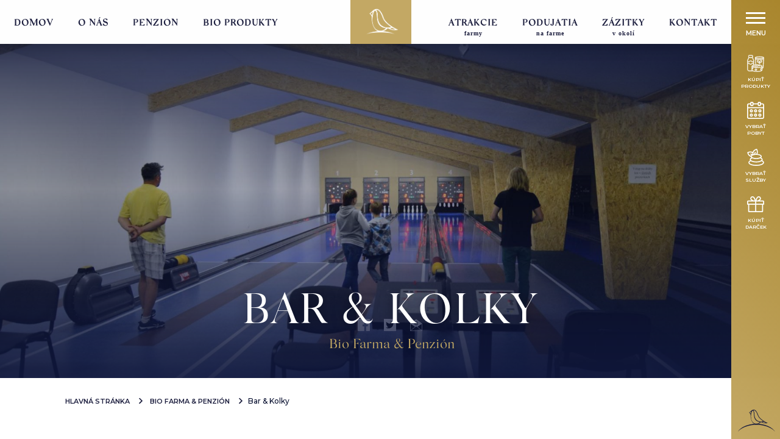

--- FILE ---
content_type: text/html; charset=UTF-8
request_url: https://www.zlatyhyl.sk/penzion-bio-farma/bar-kolky/
body_size: 8702
content:
<!doctype html>
<html lang="sk">
  <head>
    <meta charset="utf-8">
    <meta name="viewport" content="width=device-width, initial-scale=1">
    <title>Bar & Kolky - Bio Resort Zlatý Hýľ </title>
    <meta name="keywords" content="kolky, bar, kolkárske dráhy, košice, zlatý hýľ">
    <link href="/img/system/favicon.ico" rel="shortcut icon">
    <meta name="description" content="Na našej farme pre vás ponúkame viacero služieb a atrakcií medzi, ktoré patrí aj denný bar a profesionálne kolkárske dráhy značky Funk.">
    <meta name="robots" content="index,follow">
    <meta name="googlebot" content="snippet,archive" >
    <meta name="Generator" content="HORECA GROUP CMS > www.horecagroup.sk">
    <meta name="author" content="HORECA GROUP">
    <meta name="viewport" content="width=device-width, initial-scale=1">
    <link type="text/css" rel="stylesheet" href="/template/zh/css/_theme13.css" media="screen">
          <link type="text/css" rel="stylesheet" href="/template/css/lightgallery.css" media="screen">
        <meta property="og:locale" content="sk_SK" />
    <meta property="og:title" content="" />
    <meta property="og:site_name" content="https://www.zlatyhyl.sk/" />
    <meta property="og:description" content="Na našej farme pre vás ponúkame viacero služieb a atrakcií medzi, ktoré patrí aj denný bar a profesionálne kolkárske dráhy značky Funk." />    <meta property="og:image" content="https://www.zlatyhyl.sk/img/rs/16.jpg" />
    <meta property="og:image:type" content="image/jpeg" />
    <meta property="og:image:width" content="1920" />
    <meta property="og:image:height" content="1100" />
    <link rel="preconnect" href="https://fonts.googleapis.com">
    <link rel="preconnect" href="https://fonts.gstatic.com" crossorigin>
    <link href="https://fonts.googleapis.com/css2?family=Montserrat:ital,wght@0,300;0,400;0,500;0,600;0,700;0,900;1,400&display=swap" rel="stylesheet">
    <link rel="stylesheet" href="https://use.typekit.net/evl4cbi.css">
    <meta property="og:url" content="https://www.zlatyhyl.sk/penzion-bio-farma/bar-kolky/">
    <script type="text/javascript" src="/template/js/jquery-1.10.2.js" charset="utf-8"></script>
    <script type="text/javascript" src="/template/js/jquery-ui-1.10.4.custom.min.js"></script>
    <script src="/template/js/wow.min.js"></script>
  	<script>
  	  wow = new WOW(
  	          {
  	          boxClass:     'wow',
  	          animateClass: 'animated',
  	          offset:       0,
  	          mobile:       true,
  	          live:         true
  	        }
  	        )
  	        wow.init();
  	</script>
    <base href="https://www.zlatyhyl.sk/"/>
    <!-- Meta Pixel Code -->
<script>
!function(f,b,e,v,n,t,s)
{if(f.fbq)return;n=f.fbq=function(){n.callMethod?
n.callMethod.apply(n,arguments):n.queue.push(arguments)};
if(!f._fbq)f._fbq=n;n.push=n;n.loaded=!0;n.version='2.0';
n.queue=[];t=b.createElement(e);t.async=!0;
t.src=v;s=b.getElementsByTagName(e)[0];
s.parentNode.insertBefore(t,s)}(window,document,'script',
'https://connect.facebook.net/en_US/fbevents.js');
fbq('init', '214405506596376');
fbq('track', 'PageView');
</script>
<noscript>
<img height="1" width="1"
src="https://www.facebook.com/tr?id=214405506596376&ev=PageView
&noscript=1"/>
</noscript>
<!-- End Meta Pixel Code --><script type=“text/javascript” charset=“UTF-8" src="//cdn.cookie-script.com/s/0725fc7167d16dd7cfe689d64c962a03.js"></script>  </head>

 

  
<body class="rs">
    <div class="menu-opener wow animated fadeInRight" data-wow-duration="2s" data-wow-delay="1s" >
    <div id="nav-icon">
      <span></span>
      <span></span>
      <span></span>
      <p>MENU</p>
    </div>
    <a href="/bio-farma-penzion/bio-produkty-cerstve-a-zdrave-potraviny/" class="tobooside">
      <img src="/template/zh/img/products.svg" data-safe-defer-src alt="calendar">
      <p>Kúpiť produkty</p>
    </a>
    <a href="" class="tobooside popup">
      <img src="/template/zh/img/cal.svg" data-safe-defer-src alt="calendar">
      <p>Vybrať pobyt</p>
    </a>
    <a href="" class="tobooside popup">
      <img src="/template/zh/img/services.svg" data-safe-defer-src alt="sluzby">
      <p>Vybrať služby</p>
    </a>
    <a href="" class="tobooside">
      <img src="/template/zh/img/gift.svg" data-safe-defer-src alt="darcek">
      <p>Kúpiť darček</p>
    </a>
    <div class="fav">
      <img src="/template/zh/img/logo-vrch-h.svg" data-safe-defer-src alt="Zlatý Hýľ favicon">
    </div>
  </div>
  <div class="sidemenuw">
    <div class="sidemenuwcontent">
      <div class="logom">
        <img src="/template/zh/img/logo-vrch-h.svg" data-safe-defer-src alt="Zlatý Hýľ">
      </div>
       <ul>
         <li><a href='https://www.zlatyhyl.sk/penzion-bio-farma/nase-hodnoty-a-vizia/' class='item'>Naša vízia</a></li><li><a href='https://www.zlatyhyl.sk/penzion-bio-farma/' class='item'>Bio Farma & Penzión</a></li><li><a href='https://www.zlatyhyl.sk/bio-hotel-wellness/' class='item'>Bio Hotel & Wellness</a></li>       </ul>
       <div class="contactsm">
         <a href="tel:+421911845006"><img src="/template/zh/img/phone.svg" alt="tel"> +421 911 845 006</a>
         <a href="tel:+421910649300"><img src="/template/zh/img/phone.svg" alt="tel"> +421 910 649 300</a>
         <a href="tel:+421904777001"><img src="/template/zh/img/phone.svg" alt="tel"> +421 904 777 001</a><br>
         <a href="mailto:info@zlatyhyl.sk"><img src="/template/zh/img/mail-p.svg" alt="tel"> info@zlatyhyl.sk</a>
       </div>
       <div class="mapm">
          <a href="#"><img src="/template/zh/img/map.png" alt="Mapa Zlatý Hýľ"> </a>
       </div>
       <div class="social">
         <a href="https://www.facebook.com/zlatyhyl/" target="_blank"><img src="/template/zh/img/facebook.svg" alt="fb"></a>
         <a href="https://www.instagram.com/bioresort_zlatyhyl/" target="_blank"><img src="/template/zh/img/instagram.svg" alt="fb"></a>
       </div>
    </div>
  </div>
  <div id="fullcontent">
    <div class="content-wrapper">
     <header>
      <div class="logocenter wow animated fadeIn" data-wow-duration="2s" data-wow-delay="1s" >
         <a href="/"><img src="/template/zh/img/logo.svg" alt="Zlatý Hýľ"> </a>
      </div>
      <div id="mobilemenuopen" class="desktop-hidden">
        <div id="nav-icon2">
          <span></span>
          <span></span>
          <span></span>
          <p>MENU</p>
        </div>
      </div>
     <div id="main-menu">
       <div class="leftpart">
         <ul id="main-menu-pen" class=" clearfix">
           <li><a href='/penzion-bio-farma/' class='item'>Domov</a></li><li><a href='https://www.zlatyhyl.sk/o-nas/' class='item'>O nás</a><ul class='sub-menu'><li><a href='/penzion-bio-farma/nas-pribeh/'>Náš príbeh</a></li><li><a href='/penzion-bio-farma/nase-hodnoty-a-vizia/'>Naše hodnoty a vízia</a></li><li><a href='/penzion-bio-farma/certifikaty-ekologie/'>Certifikáty ekológie</a></li></ul></li><li><a href='/penzion-bio-farma/penzion-zlaty-hyl/' class='item'>Penzión</a><ul class='sub-menu'><li><a href='/penzion-bio-farma/ubytujte-sa-u-nas/'>Ubytujte sa</a></li><li><a href='https://www.zlatyhyl.sk/booking/'>Online rezervácia</a></li><li><a href='/penzion-bio-farma/ubytujte-sa-u-nas/#offers'>Nezáväzný dopyt</a></li></ul></li><li><a href='/penzion-bio-farma/bio-produkty-cerstve-a-zdrave-potraviny/' class='item'>BIO produkty</a></li><li><a href='/penzion-bio-farma/' class='item'>Atrakcie <b>farmy</b></a><ul class='sub-menu'><li><a href='/penzion-bio-farma/bar-kolky/'>Bar & Kolky</a></li><li><a href='/penzion-bio-farma/prehliadky-a-exkurzie/'>Prehliadka farmy</a></li><li><a href='/penzion-bio-farma/'>Ochutnávka produktov</a></li><li><a href='/penzion-bio-farma/'>BIOFARM-PARK</a></li><li><a href='/penzion-bio-farma/aktualne-projekty/'>Aktuálne projekty</a></li></ul></li><li><a href='/penzion-bio-farma/podujatia-na-farme/' class='item'>Podujatia <b>na farme</b></a><ul class='sub-menu'><li><a href='/penzion-bio-farma/podujatia-na-farme/'>Firemné podujatia</a></li><li><a href='/penzion-bio-farma/rodinne-oslavy/'>Rodinné oslavy</a></li><li><a href='/penzion-bio-farma/prehliadky-a-exkurzie/'>Exkurzie a prehliadky</a></li><li><a href='/penzion-bio-farma/farm-fest/'>Farm fest</a></li></ul></li><li><a href='/penzion-bio-farma/zazitky-v-okoli-farmy/' class='item'>Zážitky <b>v okolí</b></a></li><li><a href='/penzion-bio-farma/kontakt/' class='item'>Kontakt</a></li>         </ul>
       </div>

       </div>
  </header>
    <main id="penzion">
      <section id="slider">
       <!-- Hlavný slider -->
       <div class="onepageslide" style="background:url(https://www.zlatyhyl.sk/img/rs/16.jpg) 50% 50% no-repeat;cursor:pointer;background-size:cover" data-safe-defer-style>
         <div class="titlecenter">
           <div class="container">
             <div class="row center-md">
                <div class="col-md-8">
                    <div class="whitetitle">
                      <h1>Bar & Kolky <span>Bio Farma & Penzión</span> </h1>
                      <div id="shareb" class="whencenter">
                         <a href="https://www.facebook.com/sharer/sharer.php?u=https://www.zlatyhyl.sk/penzion-bio-farma/bar-kolky/" onclick="window.open(this.href, '', 'resizable=no,status=no,location=no,toolbar=no,menubar=no,fullscreen=no,scrollbars=no,dependent=no,width=600px,height=400px'); return false;"><img src="/template/zh/img/fb-logo.svg" width="60" alt="fb logo"></a>
                         <a href="https://twitter.com/share?url=https://www.zlatyhyl.sk/penzion-bio-farma/bar-kolky/" onclick="window.open(this.href, '', 'resizable=no,status=no,location=no,toolbar=no,menubar=no,fullscreen=no,scrollbars=no,dependent=no,width=600px,height=400px'); return false;"><img src="/template/zh/img/tw-logo.svg" width="60" alt="twiter logo"></a>
                         <a href="mailto:?subject=Odpor%C3%BA%C4%8Dam%20pozrie%C5%A5%20:)&amp;body=Link%3A%20https://www.zlatyhyl.sk/penzion-bio-farma/bar-kolky/"><img src="/template/zh/img/mail-logo.svg" width="60" alt="mail logo"></a>
                      </div>
                    </div>
                </div>
             </div>
           </div>
         </div>

         <script type="text/javascript">
            $(document) .ready(function() {
               $('header').addClass('ww')
            });
         </script>
       </div>
       <div class="break"></div>
       <!-- END Hlavný slider -->
       </section>
       <section id="onas">
         <div class="container-fluid">
           <div class="row center-md">
             <div class="col-md-1"></div>
             <div class="col-md-10">
              <div class="leftcontent">
               <div class="row start-md">
                 <div class="col-md-8">
                   <div class="pageroute">
                     <p><a href="/"> Hlavná stránka</a><a href="/penzion-bio-farma/"> Bio Farma & Penzión</a><span>Bar & Kolky</span></p>
                   </div>
                 </div>
               </div>
               <div class="container centercenter" id="leftcontent">
                 <div class="row center-md">
                    <div class="col-md-10">
                        <div class="wrapper-30-0">
                          <h2>Z&aacute;bava s priateľmi priamo na farme</h2>

<p>Na na&scaron;ej farme pre v&aacute;s pon&uacute;kame viacero služieb a atrakci&iacute; medzi, ktor&eacute; patr&iacute; aj denn&yacute; bar a profesion&aacute;lne kolk&aacute;rske dr&aacute;hy značky Funk.&nbsp;​Na&scaron;e&nbsp;kolk&aacute;rske&nbsp;dr&aacute;hy s&uacute; &scaron;pičkovej &uacute;rovni, keďže k n&aacute;m boli&nbsp; premiestnen&eacute; priamo z Majstrovstiev sveta v kolkoch odohran&yacute;ch v roku 2007 v Ko&scaron;iciach.</p>

<p>Pr&iacute;ďte a zabavte sa s rodinou či priateľmi pri drinku &scaron;i snacku z n&aacute;&scaron;ho baru.&nbsp;​</p>

<p>&nbsp;</p>

<p><ul id="lightgallery-694252e2cbfc8" class="lightgallery list-unstyled row"><li class="col-xs-6 col-sm-4 col-md-3 lightgalleryli"
                     data-src="img/gallery/2-1.jpg"
                     data-sub-html="<h4>Bar & Kolky</h4>">
              <a href="img/gallery/2-1.jpg" style = "background-image: url(img/gallery/2-1-01.jpg)" >
                  <img class="img-responsive" src="img/gallery/2-1-01.jpg" alt="Bar & Kolky">
              </a>
          </li><li class="col-xs-6 col-sm-4 col-md-3 lightgalleryli"
                     data-src="img/gallery/2-2.jpg"
                     data-sub-html="<h4>Bar & kolky</h4>">
              <a href="img/gallery/2-2.jpg" style = "background-image: url(img/gallery/2-2-01.jpg)" >
                  <img class="img-responsive" src="img/gallery/2-2-01.jpg" alt="Bar & kolky">
              </a>
          </li><li class="col-xs-6 col-sm-4 col-md-3 lightgalleryli"
                     data-src="img/gallery/2-3.jpg"
                     data-sub-html="<h4>Bar & kolky</h4>">
              <a href="img/gallery/2-3.jpg" style = "background-image: url(img/gallery/2-3-01.jpg)" >
                  <img class="img-responsive" src="img/gallery/2-3-01.jpg" alt="Bar & kolky">
              </a>
          </li><li class="col-xs-6 col-sm-4 col-md-3 lightgalleryli"
                     data-src="img/gallery/2-4.jpg"
                     data-sub-html="<h4>Bar & Kolky</h4>">
              <a href="img/gallery/2-4.jpg" style = "background-image: url(img/gallery/2-4-01.jpg)" >
                  <img class="img-responsive" src="img/gallery/2-4-01.jpg" alt="Bar & Kolky">
              </a>
          </li></ul></p>

<h2>&nbsp;</h2>

<h3>Chceli by ste si zarezervovať kolk&aacute;rsku dr&aacute;hu hneď teraz?</h3>

<p>M&ocirc;žete to urobiť cez telefon&aacute;t na tel.č.: +421 911 845 006 alebo +421 903 70 66 55, či priamo tu niž&scaron;ie cez kontaktn&yacute; formul&aacute;r.&nbsp;</p>
                        </div>
                      </div>
                    </div>
                 </div>
               </div>


           </div>
           <div class="col-md-1">

           </div>
          </div>
         </div>
       </section>
       <section>
         <div class="container-fluid">
           <div class="row center-md">
             <div class="col-md-10">
               <div class="container-fluid">
                 <div class="row center-md">
                   <div class="col-md-10">

                    
                      <section id="offers" class="products centered">
                         <div class="container-fluid">
                           <div class="row center-md">
                             <div class="col-md-12">
                               <div class="offers-cover wrapper-60-0">
                                 <div class="offershome">
                                     <div id="owl-offersn">
                                         <div class="item container-fluid">
                                           <div class="row center-md middle-md">
                                             <div class="col-md-7">
                                               <div class="text">
                                                 <h3>Kontaktný formulár</h3>

                                               </div>
                                             </div>

                                           </div>
                                           <div class="row center-md">

                                              <div class="col-md-7">
                                                <div id="smallorder" class="obj">
                                                           <div class='contact_form'><div class='form_block '><input type='text' name='cf_name' data-label='Meno' id='cf_name' value='' placeholder='Meno' class='formitem ito_1'></div><div class='form_block '><input type='text' name='cf_surname' data-label='Priezvisko' id='cf_surname' value='' placeholder='Priezvisko' class='formitem ito_2'></div><div class='form_block '><input type='text' name='cf_email' data-label='E-mail' id='cf_email' value='' placeholder='E-mail' class='formitem ito_3'></div><div class='form_block '><input type='text' name='cf_tel' data-label='Tel. kontakt' id='cf_tel' value='' placeholder='Tel. kontakt' class='formitem ito_4'></div><div class='form_block textarea'><textarea name='cf_text' data-label='Vaša správa' id='cf_text' placeholder='Vaša správa' class='formitem ito_5'></textarea></div><div class='form_block '><div class='form_block'></div><div id='formmessage' class='formmessge'></div><div class='btn' id='submitform'>Odoslať</div></div></div>
    <script>

      $('#cf_ages_child').on('input', function() {
        var value = parseInt($(this).val(), 10) || 0;
        var container = $('#cf_agecontainer');
        container.empty(); 
        for (var i = 0; i < value; i++) {
          var input = $('<div class="child"><label for="cf_chld_' + (i + 1) + '">Vek dieťaťa:</label><select id="cf_chld_' + (i + 1) + '" name="cf_children_' + (i + 1) + '" class=formitem formlistbox"><option value="1">1</option><option value="2">2</option><option value="3">3</option><option value="4">4</option><option value="5">5</option><option value="6">6</option><option value="7">7</option><option value="8">8</option><option value="9">9</option><option value="10">10</option><option value="11">11</option><option value="12">12</option><option value="13">13</option><option value="14">14</option><option value="15">15</option><option value="16">16</option><option value="17">17</option></select><div>');
          container.append(input);
        }
      });

      //$(function() { $( ".formdate" ).datepicker({ minDate: 0, dateFormat: 'dd.mm.yy' }); });
      $( "#submitform" ).on( "click", function(event) {
        var jQueryArray = {"name":"Meno","surname":"Priezvisko","email":"E-mail","tel":"Tel. kontakt","text":"Va\u0161a spr\u00e1va","submit":"Odosla\u0165"};
        var cf_email    = $("#cf_email").val();
        sendform = true;
        var emailReg      = /^([\w-\.]+@([\w-]+\.)+[\w-]{2,4})?$/;

        if(!emailReg.test( cf_email ) || cf_email == '' ) {
          $("#cf_email").addClass("form_error");
          sendform = false;
        } else {
          $("#cf_email").removeClass("form_error");
        }

                  var cf_text     = $("#cf_text").val();
          if(cf_text == "") {
            $("#cf_text").addClass("form_error");
            sendform = false;
          } else {
            $("#cf_text").removeClass("form_error");
          }
        
        
        if( sendform == true ) {

          var datatopost = [];
          var group = [];
          var count = 2;
          var groupid = 1000;

          //datatopost.push("log0|https://www.zlatyhyl.sk/penzion-bio-farma/bar-kolky/");
          datatopost[0] = "log0|https://www.zlatyhyl.sk/penzion-bio-farma/bar-kolky/";
          datatopost[1] = "log1|" + $("#cf_email").val();

          
          $.each( $('.formitem'), function() {
            if ($(this).hasClass("formlistbox")) {
              datatopost[count] = $(this).data('label') + "|" + $("option:selected", this).text();
              count = count + 1;
            } else
            if ($(this).hasClass("formchckb")) {
              if($(this).is(':checked')) {
                groupid = $(this).data('gid');
                if(!group[groupid]) {
                  group[groupid] = $(this).data('group') + "|" + $(this).data('label');
                } else {
                  group[groupid] = group[groupid] + ', ' + $(this).data('label');
                }
              }
            } else {
              datatopost[count] = $(this).data('label') + "|" + $(this).val();
              count = count + 1;
            }
          });

          $.each( group, function(k, v) {
            datatopost[count] = v;
            count = count + 1;
          });

          //console.log(datatopost);


          $.post( "/utility/sendcontactform/", {
            extension: "",
            datatopost: datatopost
          }).done(function( data ) {
            var offset = $("#formmessage").offset();
            var body = $("html, body");

            $("#formmessage").html( "<p>" + data + "</p>" );
            body.stop().animate({scrollTop:(offset.top - 30)}, 500);
            $('.formitem').val('');
            $('.chcb-').removeAttr('checked');

            // GTM dataLayer push - GA4 Enhanced Ecommerce Standard
            try {
              if (typeof window.dataLayer !== 'undefined') {
                window.dataLayer.push({
                  'event': 'generate_lead',
                  'ecommerce': {
                    'currency': 'EUR',
                    'value': 0,
                    'items': [{
                      'item_name': 'Contact Form Submission',
                      'item_id': 'contact_form',
                      'item_category': 'Lead Generation',
                      'item_variant': '',
                      'quantity': 1
                    }]
                  },
                  'form_id': '',
                  'form_name': 'contact_form',
                  'form_destination': 'https://www.zlatyhyl.sk/penzion-bio-farma/bar-kolky/'
                });
              }
            } catch(e) {
              // GTM not available, silently continue
            }
          });
        }

      });
    </script>

                                                            </div>
                                              </div>
                                           </div>
                                         </div> <!-- END Offer Item -->
                                       </div>
                                 </div>
                               </div>
                             </div>
                           </div>

                                       </div>
                </div>
                 </div>
               </div>
             </div>
             </div>


       </section>

       <section id="picture">
         <div id="picturein" style="background-image: url('/template/zh/img/exkurzie.jpg')" data-safe-defer-style> </div>
         <div class="contentonpic">
           <div class="container-fluid">
             <div class="row center-md">
                <div class="col-md-12">
                   <h2>Ideálne miesto pre poznávanie</h2>
                   <p>Zažite netradičnú exkurziu v našej BIO farme a spoznajte tradície.</p>
                   <a href="/penzion-bio-farma/prehliadky-a-exkurzie/" class="btnzh clear">Exkurzie pre školy</a>
                </div>
             </div>
           </div>
         </div>
       </section>
       <section id="topnews">
         <div class="container-fluid">
           <div class="row center-md wrapper-30-0">
             <div class="col-md-10 onas" style="background-image: url('/template/zh/img/skica.jpg')background-position: 50% 15px;background-repeat: no-repeat;background-size: 780px" data-safe-defer-style>

               <h2>Novinky a blog <span>Zlatý Hýľ</span> </h2>

             </div>
               <div class="col-md-10">
                 <div class="container-fluid">
                   <div class="row center-md">
                     <div class="col-md-10">

                       
                     <div id="owl-new" class="owl-theme owl-carousel">
                                                 </div>
                   </div>
                 </div>
               </div>
               </div>
               <div class="wrapper-30-0"></div>
           </div>
         </div>
       </section>
    </main>
          <footer>
                <section id="newsletter">
                  <div class="container">
                    <div class="row center-md">
                      <div class="col-md-8">
                        <div class="newslopener opened">
                          <h2>Zaregistrujte sa na zasielanie noviniek</h2>
                        </div>
                        <div class="newsreg">
                          <div id='crm-register'><div class='crm-text'>Odoslaním Vášho e-mailu nám dávate súhlas so spracovaním Vašich osobných údajov v zmysle platnej legislatívy a nariadenia GDPR. Dobrovoľný súhlas bude platný až do odvolania. Váš súhlas môžete odvolať na odkaze v päte tejto webovej stránky.</div><div class='crm-form'><input type='text' name='crm-email' id='crm-email' placeholder='Váš e-mail'><div id='crm-action-0' class='crm-send'>Odoslať</div></div></div>    <script>
      $('#crm-action-0').on('click touchstart', function() {
        var crm_email    = $("#crm-email").val();
        var emailReg      = /^([\w-\.]+@([\w-]+\.)+[\w-]{2,4})?$/;
        sendcrmform = true;
        if(!emailReg.test( crm_email ) || crm_email == '' ) {
          $("#crm-email").addClass("form_error");
          sendcrmform = false;
        } else {
          $("#crm-email").removeClass("form_error");
        }
        if( sendcrmform == true ) {
          $.post( "/utility/registercrm/", {
            email: crm_email,
            category: 1,
            unsubscribe: 0 })
            .done(function( data ) {
              $('.crm-form').html( data );
          });
        }
      });
    </script>
                            </div>
                      </div>
                    </div>
                  </div>
                </section>
                <section id="footcontent">
                  <div class="container-fluid">
                    <div class="row center-md">
                      <div class="col-md-9 wrapper-30-0">
                          <div class="container-fluid">
                            <div class="row center-md">
                              <div class="col-md-4">

                                <h3>Kontakt</h3>
                                <div class="wrapper-10-0"></div>
                                <div class="one call">
                                  <div class="container">
                                    <div class="row">

                                      <div class="col-md-12 text">
                                        <span>Prvý kontakt</span>
                                        <a class="big" href="tel:+421940984300">+421 940 984 300</a>

                                      </div>
                                    </div>
                                  </div>
                                </div>

                                <div class="one call">
                                  <div class="container">
                                    <div class="row">

                                      <div class="col-md-12 text">
                                        <span>Hlavný mailový kontakt</span>
                                        <a class="big" href="mailto:info@zlatyhyl.sk">info@zlatyhyl.sk</a>

                                      </div>
                                    </div>
                                  </div>
                                </div>

                              </div>

                              <div class="col-md-4">



                                <div class="wrapper-10-0-0"></div>
                                <div class="map">
                                    <img src="/template/zh/img/home-map-penzion.png" alt="Mapa penzión Zlatý Hýľ">
                                </div>

                              </div>
                              <div class="col-md-4">
                                <h3>Adresa</h3>
                                <div class="wrapper-10-0"></div>
                                <div class="one call">
                                  <div class="container">
                                    <div class="row">

                                      <div class="col-md-12 text">
                                        <span>Bio Farma & Penzión</span>
                                        <a class="big" onclick="PopupCenter('https://www.google.sk/maps/dir//Bio+farma+Zlat%C3%BD+H%C3%BD%C4%BE,+Nov%C3%A1%C4%8Dany+145,+044+21+Nov%C3%A1%C4%8Dany/@48.6897638,21.0666847,316m/data=!3m1!1e3!4m9!4m8!1m0!1m5!1m1!1s0x473f1da955e77191:0xa950ac52c0f3a08e!2m2!1d21.0681018!2d48.689639!3e0','Navigation','980','600')";>Nováčany 145 <br> Košice - okolie</a>

                                      </div>
                                    </div>
                                  </div>
                                </div>
                                <div class="one call">
                                  <div class="container">
                                    <div class="row">

                                      <div class="col-md-12 text">

                                        <span>GPS</span>
                                        <a class="big" onclick="PopupCenter('https://www.google.sk/maps/dir//Bio+farma+Zlat%C3%BD+H%C3%BD%C4%BE,+Nov%C3%A1%C4%8Dany+145,+044+21+Nov%C3%A1%C4%8Dany/@48.6897638,21.0666847,316m/data=!3m1!1e3!4m9!4m8!1m0!1m5!1m1!1s0x473f1da955e77191:0xa950ac52c0f3a08e!2m2!1d21.0681018!2d48.689639!3e0','Navigation','980','600')";>48.689762, 21.067779</a>
                                      </div>
                                    </div>
                                  </div>
                                </div>


                              </div>

                            </div>
                          </div>
                      </div>
                    </div>
                  </div>
                </section>
                <section id="footmenu">
                  <div class="container-fluid">
                    <div class="row center-md">
                        <div class="col-md-10">
                          <div class="one call fb">
                            <a href="https://www.instagram.com/bioresort_zlatyhyl/" target="_blank"><img src="/template/zh/img/fb.svg" alt="Zlatý Hýľ Facebook" data-safe-defer-src ></a>
                            <a href="https://www.facebook.com/zlatyhyl/" target="_blank"><img src="/template/zh/img/insta.svg" alt="Zlatý Hýľ Instagram" data-safe-defer-src></a>
                            <a href="/" target="_blank"><img src="/template/zh/img/tripadvisor.svg" alt="Zlatý Hýľ Tripavisor" data-safe-defer-src></a>
                          </div>
                          <div class="menufr">
                            <ul>
                          <li class='js-1' data-mit='1'><a href='/' class='item'>Kariéra</a></li><li class='js-2' data-mit='2'><a href='/vseobecne-obchodne-podmienky/' class='item'>VOP</a></li><li class='js-3' data-mit='3'><a href='/vseobecne-obchodne-podmienky-pre-poskytovanie-ubytovania-a-sluzieb/' class='item'>VOP</a></li><li class='js-4' data-mit='4'><a href='/gdpr/' class='item'>GDPR</a></li><li class='js-5' data-mit='5'><a href='javascript:cookiesSetModal();' class='item'>Cookies</a></li>                            </ul>
                          </div>
                          <div class="copyr">
                            <p>© 2020 Bio Resort Zlatý Hýľ</p>
                          </div>
                        </div>
                    </div>
                  </div>
                </section>
                <div id="back-to-top">
                      <div class="arrow">
                        <div class="arrow-top"></div>
                        <div class="arrow-bottom"></div>
                      </div>
                      <div class="arrow sec">
                        <div class="arrow-top"></div>
                        <div class="arrow-bottom"></div>
                      </div>
                 </div>
            </footer>
            </div>
            </div>
                            <script src="/template/js/owl.carousel.min.js"></script>
            <script src="/template/zh/js/def.js"></script>
            <script>
                    (function() {
                        safeDefer.debugMode = true;
                        safeDefer.deferAll();
                    })();
            </script>
            <script src="template/js/swiper.min.js"></script>
            <script src="/template/js/jquery.magnific-popup.js"></script>
            <script src="/template/zh/js/zh.js"></script>
            <script>

              $(document).ready(function() {


                  if (window.location.href.indexOf('bio-farma') > 0) {
                      $("body").addClass('penzion');
                  }

                  $('.logocenter').click(function() {
                    window.location.href = '/';
                    return false;
                });


                $("#owl-services").owlCarousel({
                  autoplay: true,
                  autoplaySpeed: 2000,
                  items : 3,
                  itemsDesktop : [1199,3],
                  itemsDesktopSmall : [979,3],
                  itemsTablet:	[768,2],
                  itemsMobile:	[479,1],
                  autoHeight: false,
                  pagination: false,
                  dots: false,
                  loop:true,
                  lazyLoad:true,
                  autoplayHoverPause:false,
                  nav:true,
                    navText: ["<div class='carrow'></div>","<div class='carrow'></div>"],
                    responsive:{
                      0:{
                          items:1,

                      },
                      600:{
                          items:2,

                      },
                      1300:{
                          items:3,
                      }
                        }

                });

                $("#owl-new").owlCarousel({
                  autoplay: true,
                  autoplaySpeed: 2000,
                  items : 3,
                  itemsDesktop : [1199,3],
                  itemsDesktopSmall : [979,3],
                  itemsTablet:	[768,2],
                  itemsMobile:	[479,1],
                  autoHeight: false,
                  pagination: false,
                  dots: false,
                  loop:true,
                  lazyLoad:true,
                  autoplayHoverPause:false,
                  nav:true,
                    navText: ["<div class='carrow'></div>","<div class='carrow'></div>"],
                    responsive:{
                      0:{
                          items:1,

                      },
                      600:{
                          items:2,

                      },
                      1300:{
                          items:3,
                      }
                        }

                });

                $("#owl-offers").owlCarousel({

              	      autoPlay: 6500,
              	      items : 1,
              	      mouseDrag: true,
                      lazyLoad:true,
              	      touchDrag: true,
              	      autoHeight: false,
              	      pagination: false,
              	      loop:true,
              	      autoplay:true,
                      items:1,
              	      autoplayHoverPause:true,
              	      nav:true,
                      effect: 'fadeIn',
                      navText: ["<div class='carrow'></div>","<div class='carrow'></div>"],


              	  });


                $("#plogos").owlCarousel({
                  autoPlay: 3500,
                  autoplaySpeed: 2000,
                  items : 8,
                  mouseDrag: true,
                  touchDrag: true,
                  autoHeight: false,
                  pagination: false,
                  loop:true,
                  autoplay:true,
                  nav:false,
                  responsive:{ 0:{ items:1, }, 600:{ items:3, }, 1000:{ items:8, }, }
                });

                $("#bio-products-car").owlCarousel({
                  autoPlay: 3500,
                  autoplaySpeed: 2000,
                  items : 1,
                  mouseDrag: true,
                  touchDrag: true,
                  autoHeight: false,
                  pagination: false,
                  loop:true,
                  autoplay:true,
                  responsive:{ 0:{ items:1, }, 600:{ items:1, }, 1000:{ items:1, }, }
                });

                $('.opener').click(function() {
                   $('.about').slideToggle('slow');
                   $(this).toggleClass('opened closed');
                   return false;
                });
                $('.aboutyouclose').click(function() {
                   $('.about').slideToggle('slow');
                   $('.opener').toggleClass('opened closed');
                   return false;
                });


              });

              var timeout     = 100;
              var closetimer  = 0;
              var ddmenuitem  = 0;

              function jsddm_open() {
               jsddm_canceltimer();
               jsddm_close();
               parentmenu = $(this);
               ddmenuitem = $(this).find('ul').eq(0).css('visibility', 'visible');
               parentmenu.addClass('active');
              }

              function jsddm_close() {
                if(ddmenuitem) ddmenuitem.css('visibility', 'hidden');
                $('#main-menu-pen li').removeClass('active');
              }

              function jsddm_timer() {
                closetimer = window.setTimeout(jsddm_close, timeout);
              }

              function jsddm_canceltimer() {
                if(closetimer) {
                  window.clearTimeout(closetimer);
                  closetimer = null;
                }
              }

              $(document).ready(function() {
                $('#main-menu-pen > li').bind('mouseover', jsddm_open);
                $('#main-menu-pen > li').bind('mouseout',  jsddm_timer);
              });

              document.onclick = jsddm_close;

              var swiper = new Swiper('.swiper-container-homepage', {
                  speed: 2500,
                  nextButton: '.swiper-button-next',
                  prevButton: '.swiper-button-prev',
                  pagination: '.swiper-pagination',
                  paginationClickable: true,
                  spaceBetween: 0,
                  centeredSlides: true,
                  autoplay: 15000,
                  autoplayDisableOnInteraction: false,
                  effect: 'fade'
              });

                 $('#nav-icon').click(function() {
              	     $('#fullcontent .content-wrapper').toggleClass('opened');
                     $('body').css("overflow-y:hidden");
                     return false;
              	  });

            </script>

            <script src="/template/js/lightgallery/lightgallery.min.js"></script>
                                  <script>
                                  $( document ).ready(function() {
                                    $( ".lightgallery" ).each(function() {
                                      lightGallery(document.getElementById( $( this ).attr( "id" ) ), {
                                        thumbnail:true,
                                        share: true
                                      });
                                    });
                                  });
                                  </script>
                                                                                        </body>
      </html>


--- FILE ---
content_type: text/css
request_url: https://www.zlatyhyl.sk/template/zh/css/_theme13.css
body_size: 36
content:
@import '/template/css/animate.css' screen;
@import '/template/css/flexboxgrid.css' screen;
@import '/template/css/owl.carousel.css' screen;
@import '/template/css/swiper.min.css' screen;
@import '/template/css/owl.theme.default.css' screen;
@import '/template/css/jquery-ui-1.10.4.custom.min.css' screen;
@import '/template/css/magnific-popup.css' screen;
@import '/template/css/aos.css' screen;
/* @import '../../../temp/zl_core.css' screen; */
@import '/template/zh/css/zh_v7.css' screen;


--- FILE ---
content_type: text/css
request_url: https://www.zlatyhyl.sk/template/zh/css/zh_v7.css
body_size: 34132
content:
 @font-face {
     font-family: 'Silk';
     src: url('/template/zh/font/silkserif.woff2') format('woff2'), url('/template/zh/font/silkserif.woff') format('woff');
 }

 .animatedm,
 .animate {
     visibility: hidden;
     -webkit-animation-duration: 1s;
     animation-duration: 1s;
     -webkit-animation-fill-mode: both;
     animation-fill-mode: both;
 }

 @-webkit-keyframes pulseme {
     0% {
         transform: scale(1.00);
         opacity: .3;
     }

     100% {
         transform: scale(1.2);
         opacity: 0;
     }
 }

 @-webkit-keyframes pulseme2 {
     0% {
         transform: scale(1.00);
         opacity: .3;
     }

     100% {
         transform: scale(1.2);
         opacity: 0;
     }
 }

 @-webkit-keyframes menuDown {
     0% {
         opacity: 0;
         -webkit-transform: translate3d(0, -100%, 0);
         transform: translate3d(0, -100%, 0);
     }

     100% {
         opacity: 1;
         -webkit-transform: translate3d(0, 0, 0);
         transform: translate3d(0, 0, 0);
     }
 }

 @import url('https://fonts.googleapis.com/css?family=Great+Vibes|Montserrat:400,500,500i,700,800|Sarala:400,700&display=swap&subset=latin-ext');

 .wrapper-10-0 {
     width: 100%;
     position: relative;
     min-height: 1px;
     padding: 10px 0
 }

 .wrapper-10-0-0 {
     width: 100%;
     position: relative;
     min-height: 1px;
     padding: 10px 0 0
 }

 .wrapper-10 {
     width: calc(100% - 60px);
     position: relative;
     min-height: 1px;
     padding: 10px
 }

 .wrapper-20-0 {
     width: 100%;
     position: relative;
     min-height: 1px;
     padding: 20px 0
 }

 .wrapper-20 {
     width: calc(100% - 60px);
     position: relative;
     min-height: 1px;
     padding: 20px
 }

 .wrapper-30-0 {
     width: 100%;
     position: relative;
     min-height: 1px;
     padding: 30px 0
 }

 .wrapper-30 {
     width: calc(100% - 60px);
     position: relative;
     min-height: 1px;
     padding: 30px
 }

 .wrapper-60-0 {
     width: 100%;
     position: relative;
     min-height: 1px;
     padding: 60px 0
 }

 .twocol p {
     -webkit-column-count: 2;
     -moz-column-count: 2;
     column-count: 2;
     -webkit-column-gap: 100px;
     -moz-column-gap: 100px;
     column-gap: 100px;
 }

 .twocol {
     max-width: 1000px;
     margin: 10px auto;
     text-align: left;
 }

 #frontendeditor {
     position: fixed;
     bottom: 0;
     left: 0;
     height: 100px;
     width: 120px;
     background: transparent;
     display: block;
     z-index: 99999999999999;
 }

 .switch {
     position: absolute;
     display: inline-block;
     width: 60px;
     height: 34px;
     top: 50%;
     left: 50%;
     transform: translate(-50%, -50%);
 }

 .switch input {
     opacity: 0;
     width: 0;
     height: 0;
 }

 .slider {
     position: absolute;
     cursor: pointer;
     top: 0;
     left: 0;
     right: 0;
     bottom: 0;
     background-color: #ccc;
     -webkit-transition: .4s;
     transition: .4s;
 }

 .slider:before {
     position: absolute;
     content: "";
     height: 26px;
     width: 26px;
     left: 4px;
     bottom: 4px;
     background-color: white;
     ;
     -webkit-transition: .4s;
     transition: .4s;
 }

 input:checked+.slider {
     background-color: #75c11d;
 }

 input:focus+.slider {
     box-shadow: 0 0 1px #75c11d;
 }

 input:checked+.slider:before {
     -webkit-transform: translateX(26px);
     -ms-transform: translateX(26px);
     transform: translateX(26px);
 }

 .slider.round {
     border-radius: 34px;
 }

 .slider.round:before {
     border-radius: 50%;
 }

 .slider.round {
     border-radius: 34px;
 }

 .slider.round:before {
     border-radius: 50%;
 }

 #modal-buttons {
     position: fixed;
     bottom: 14px;
     right: 100px;
     text-align: center;
     display: none;
 }

 #modal-close,
 #modal-save {
     display: inline-block;
     background: #ff0045;
     color: #ffffff;
     cursor: pointer;
     padding: 5px 20px;
     margin: 20px 15px;
     border-radius: 3px;
     text-transform: uppercase;
     font-weight: 600;
     width: 50px;
     border-radius: 30px;
     transition: 400ms;
     outline: none;
 }

 #modal-save {
     background: #76c11e;
     margin-left: 0;
     margin-right: 10px;
 }

 #modal-save:hover {
     background: #528a10;
 }

 body {
     padding: 0;
     position: relative;
     margin: 0;
     width: 100%;
     overflow-x: hidden;
     color: #031e41;
     background: white;
     font-family: 'Montserrat', sans-serif;
     font-size: 13px;
     line-height: 23px;
     font-weight: normal;
     -webkit-font-smoothing: antialiased;
     -moz-osx-font-smoothing: grayscale;
     text-shadow: 1px 1px 1px rgba(0, 0, 0, 0.004);
 }

 p {
     font-size: 17px;
     line-height: 30px;
     color: #070f2f;
     font-family: 'Montserrat', sans-serif;
     font-weight: 500;
     letter-spacing: 0;
 }

 a {
     cursor: pointer;
 }

 *,
 :after,
 :before {
     box-sizing: inherit;
 }

 #preloader {
     position: fixed;
     top: 0;
     right: 0;
     bottom: 0;
     left: 0;
     background: #fffbf2;
     z-index: 9;
     animation-fill-mode: both;
 }

 #preloader img {
     max-width: 800px;
     width: 100%;
     margin: 0 auto;
     display: block;
     opacity: .7;
     height: 100vh;
 }

 section {
     background: white
 }

 h1,
 h2,
 h3,
 h4 {
     color: #b1985b;
     font-family: 'Silk', serif;
     font-weight: 300;
 }

 h1 {
     font-size: 55px;
     line-height: 65px;
 }

 #smallorder.obj input,
 #smallorder.obj textarea {
     font-size: 16px;
     padding: 8px;
     border: 2px solid #121a41;
     width: 100%;
     color: white;
     background: #121a41;
     border-radius: 0 !important;
     font-family: 'Silk', serif;
 }

 #smallorder.obj input::placeholder,
 #smallorder.obj textarea::placeholder {
     color: white
 }

 #smallorder.obj .form_block.textarea {
     width: calc(98% - 5px);
     margin: 5px;
 }

 #smallorder.obj .form_block {
     width: 48%;
     margin: 5px;
     display: inline-block;
 }

 #smallorder.obj .form_block.textarea textarea {
     height: 110px;
 }

 #smallorder.obj .form_block:last-child {
     width: 100%
 }

 #smallorder.obj #submitform {
     background: transparent;
     border: 2px solid #121a41;
     display: table;
     margin: -10px auto 30px;
     padding: 2px 30px 0;
     font-size: 16px;
     color: #121a41;
     font-weight: 500;
     text-transform: uppercase;
     height: 35px;
     line-height: 34px;
     cursor: pointer;
     transition: 400ms
 }

 #smallorder.obj #submitform:hover {
     border: 2px solid #121a41;
     background: #121a41;
     color: white;
 }

 #smallorder.obj .form_block.textarea textarea.form_error,
 #smallorder.obj .form_block input.form_error {
     color: #e91e41;
     border: 2px solid #e91d41;
 }

 #smallorder.obj .form_block.textarea textarea.form_error::placeholder,
 #smallorder.obj .form_block input.form_error::placeholder {
     color: #e91e41;
 }

 #leftcontent.centercenter p {
     max-width: 720px;
     margin: 20px auto;
 }

 .onas h1 span {
     display: block;
     font-family: 'Great Vibes', cursive;
     font-size: 48px;
     font-weight: 100;
     opacity: .2;
     transform: rotate(-3deg);
     margin-top: 0;
     width: 200%;
     margin-left: -50%;
     margin-right: auto;
 }

 .bigwelcome {
     position: absolute;
     top: 0;
     left: 0;
     right: 0;
     bottom: 0;
     overflow: hidden;
     transform: translateX(0px);
     transition: 300ms
 }

 body.menuOpen .bigwelcome {
     transform: translateX(-300px);
 }

 .video-background {
     background: #1d1f3f;
     position: fixed;
     top: 0;
     right: 0;
     bottom: 0;
     left: 0;
     z-index: -99;
     box-sizing: border-box;
 }

 .video-foreground,
 .video-background iframe {
     position: absolute;
     top: -50px;
     left: 0;
     right: 0;
     bottom: -50px;
     pointer-events: none;
     box-sizing: border-box;
 }

 .swiper-slide {
     position: relative;
 }

 .swiper-slide a.slide {
     background-position: 50% 50%;
     background-repeat: no-repeat;
     width: 100%;
     height: 100%;
     display: block;
     cursor: pointer;
     background-size: cover !important
 }

 body.homepage {
     background: #1d1f3f;
     position: unset
 }

 .bigwelcome .content {
     position: fixed;
     top: 0;
     left: 50%;
     transform: translateX(-50%);
     z-index: 987;
 }

 .bigwelcome .content img {
     width: 300px;
     max-width: 90%;
     position: relative;
     margin: 40px auto;
     display: block;
 }

 .oneitem {
     width: 100%;
     height: 210px;
     position: relative;
     margin: 0 auto;
 }

 .bigwelcome::before {
     content: '';
     position: absolute;
     top: 0;
     left: 0;
     right: 0;
     bottom: 0;
     background: #0a0c26c4
 }

 .oneclick {
     margin: 100px 10px 0;
     background: rgba(0, 0, 0, 0.4);
     position: relative;
     border-radius: 10px;
     overflow: hidden;
 }

 ul li {
     font-weight: 500;
     font-size: 14px;
 }

 ul {
     padding: 0 0 0 20px;
 }

 .onemeet {
     margin: 0 50px;
     margin-top: 20px;
 }

 .onemeet h2 {
    font-family: 'Montserrat', sans-serif;
    font-weight: 600;
    font-size: 25px;
    line-height: 35px;
    margin-bottom: -13px;
}

.onemeet p {
    font-size: 15px;
    line-height: 21px;
    color: #070f2f;
    font-family: 'Montserrat', sans-serif;
    font-weight: 500;
    letter-spacing: 0;
}

 #meetings #serboxes {
     max-width: 1350px;
 }

 .oneclick::before {
     position: absolute;
     top: 5px;
     left: 5px;
     right: 5px;
     bottom: 5px;
     background: transparent;
     border: 1px solid rgba(195, 168, 100, 0.5);
     z-index: 23;
     transition: 400ms
 }

 .oneclick:hover::before {
     position: absolute;
     top: 10px;
     left: 10px;
     right: 10px;
     bottom: 10px;
 }

 .oneclick::after {
     content: '';
     position: absolute;
     top: 0px;
     left: 0px;
     right: 100%;
     bottom: 0px;
     background: rgba(195, 168, 100, 0.5);
     transition: 800ms;
     z-index: -1;
 }

 .oneclick:hover::after {
     right: 0px;
 }

 .oneclick,
 .oneclick p {
     color: rgba(195, 168, 100, 1)
 }

 .oneclick h2 {
     color: #dec891;
     font-size: 26px;
     line-height: 28px;
     margin-top: 30px;
 }

 .oneclick.farmapenzion h2 {
     color: #dec891;
     font-size: 26px;
     line-height: 28px;
     margin-top: 30px;
 }

 .spacervh {
     margin-top: 100vh
 }

 .oneclick a {
     background: #c2a764;
     color: white;
     padding: 6px 17px 6px;
     font-size: 12px;
     text-decoration: none;
     text-transform: uppercase;
     font-weight: 600;
     transition: 400ms;
     display: inline-block;
     letter-spacing: 1px;
     margin-top: 5px;
 }

 .oneclick:hover a {
     padding: 6px 14px 5px;
     background: white;
     color: #b59d5f;
 }

 .oneclick:hover a:hover {
     background: #b59951;
     color: #f5e7c1;
 }

 .oneclick .wrapper {
     z-index: 432;
     position: relative;
 }

 .oneitem .halfw {
     width: 300px;
     height: 300px;
     background: transparent;
     border-radius: 100%;
     position: relative;
     margin: 0 auto;
     overflow: hidden;
 }

 .oneitem.farma {
     background: url('/template/zh/img/oveckyc.jpg') 50% 50% no-repeat;
     background-size: cover;
 }

 .oneitem.hotel {
     background: url('/img/ilustrations/1_44.jpg') 50% 50% no-repeat;
     background-size: cover;
 }

 .oneitem .wrapper {
     position: absolute;
     top: 15px;
     left: 50%;
     transform: translateX(-50%);
 }

 .oneitem a {
     width: 100px;
     height: 100px;
     background: rgb(189, 128, 40);
     background: -moz-linear-gradient(left, rgba(189, 128, 40, 1) 0%, rgba(240, 176, 41, 1) 500%, rgba(189, 128, 40, 1) 100%);
     background: -webkit-linear-gradient(left, rgba(189, 128, 40, 1) 0%, rgba(240, 176, 41, 1) 500%, rgba(189, 128, 40, 1) 100%);
     background: linear-gradient(to right, rgba(189, 128, 40, 1) 0%, rgba(240, 176, 41, 1) 50%, rgba(189, 128, 40, 1) 100%);
     background-size: 200% auto;
     display: block;
     border-radius: 100%;
     line-height: 100px;
     color: white;
     text-decoration: none;
     text-transform: uppercase;
     font-weight: 600;
     font-size: 14px;
     position: absolute;
     bottom: 15px;
     right: -15px;
     transition: 600ms
 }

 .oneitem h2 {
     color: #d48f23;
     font-family: 'Hammersmith One', sans-serif;
     margin-bottom: 0;
     text-transform: uppercase;
     font-weight: bold;
 }

 .oneitem p {
     margin: 3px;
     color: rgba(3, 30, 65, 0.5);
     font-weight: 600;
     font-size: 13px;
     line-height: 22px;
 }

 .sidemenuw {
     position: fixed;
     height: 100vh;
     top: 0;
     width: 350px;
     background: #1d203f;
     right: -300px;
     color: white;
     transition: 800ms all
 }

 .sidemenuw:hover {
     opacity: 1
 }

 .sidemenuw.open {
     right: 80px;
     opacity: 1;
     z-index: 3415;
     transition: 800ms all;
     max-width: 100%
 }

 .menu-opener {
     width: 80px;
     position: fixed;
     top: 0;
     right: 0;
     height: 100%;
     background: linear-gradient(45deg, #c3a864, #a9862d);
     opacity: 1;
     z-index: 784;
 }

 #nav-icon,
 #nav-icon2 {
     position: relative;
     width: 60px;
     height: 60px;
     padding: 10px;
     color: white;
     cursor: pointer;
 }

 #nav-icon span,
 #nav-icon2 span {
     width: 32px;
     margin: 0 auto;
     height: 3px;
     background: white;
     position: absolute;
     left: 50%;
     transform: translateX(-50%);
     top: 20px;
     transition: 400ms ease-out
 }

 #nav-icon span:nth-child(2),
 #nav-icon2 span:nth-child(2) {
     top: 28px;
 }

 #nav-icon span:nth-child(3),
 #nav-icon2 span:nth-child(3) {
     top: 36px;
 }

 #nav-icon p,
 #nav-icon2 p {
     position: absolute;
     left: 50%;
     transform: translateX(-50%);
     top: 28px;
     font-size: 11px;
     color: white;
     font-weight: 600;
 }

 #nav-icon.open span:nth-child(1),
 #nav-icon2.open span:nth-child(1) {
     -webkit-transform: rotate(45deg);
     -moz-transform: rotate(45deg);
     -o-transform: rotate(45deg);
     transform: rotate(45deg);
     top: 23px;
     left: 24px;
 }

 #nav-icon.open span:nth-child(2),
 #nav-icon2.open span:nth-child(2) {
     opacity: 0;
     left: 100%
 }

 #nav-icon.open span:nth-child(3),
 #nav-icon2.open span:nth-child(3) {
     -webkit-transform: rotate(-45deg);
     -moz-transform: rotate(-45deg);
     -o-transform: rotate(-45deg);
     transform: rotate(-45deg);
     top: 23px;
     left: 23px;
 }

 .menu-opener .fav {
     position: absolute;
     bottom: 0;
     left: 0;
     width: 100%;
     text-align: center;
 }

 .openMenu footer,
 .openMenu header>.container>*:not(#menu-hlavne-menu):not(#menu-top),
 .openMenu main,
 .modalOpen,
 body.menuOpen .bigwelcome {
     -webkit-filter: blur(4px);
     filter: blur(4px);
     opacity: .5;
 }

 .sidemenuwcontent .logom {
     margin: 25px 0 0 0;
     text-align: center;
 }

 .sidemenuwcontent .logom img {
     width: 140px;
     filter: brightness(12.5);
 }

 .sidemenuwcontent ul {
     list-style: none;
     padding: 0;
     margin: 0px 0 20px;
 }

 .sidemenuwcontent ul li a {
     color: #ffffff;
     text-decoration: none;
     text-align: center;
     display: block;
     font-size: 20px;
     padding: 10px 0;
     transition: 400ms
 }

 .sidemenuwcontent ul li a:hover {
     color: #f1d690;
 }

 .contactsm a {
     display: block;
     text-align: center;
     color: #fff;
     font-weight: 600;
     text-decoration: none;
     transition: 400ms
 }

 .contactsm {
     margin-top: 50px
 }

 .contactsm a img {
     display: inline-block;
     width: 14px;
     transform: translateY(2px);
     margin-right: 5px;
     transition: 400ms;
     filter: brightness(10.5);
 }

 .contactsm a:hover {
     transform: scale(1.1);
 }

 .mapm {
     margin: 50px auto 10px;
 }

 .mapm img {
     width: 90%;
     transition: 400ms;
     filter: brightness(15);
 }

 .mapm:hover img {
     transform: scale(1.1);
 }

 .mapm a {
     margin: 0 auto;
     text-align: center;
     display: block;
 }

 img {
     max-width: 100%
 }

 .sidemenuwcontent .social {
     position: absolute;
     right: 20px;
     bottom: 5px;
 }

 .sidemenuwcontent .social a {
     display: inline-block;
     margin: 0 10px
 }

 .sidemenuwcontent .social a img {
     width: 25px;
     transition: 400ms;
     filter: brightness(10.5);
 }

 .sidemenuwcontent .social a:hover img {
     transform: scale(1.3);
 }

 #cookies_bar {
     position: fixed;
     bottom: 0;
     left: 0;
     right: 0;
     background: rgb(189, 127, 40);
     z-index: 234;
 }

 #cookies_content {
     padding: 0 20px;
     text-align: center;
     display: inline-block;
     width: calc(100% - 40px);
 }

 #cookies_text {
     color: #fff;
     font-size: 14px;
     display: inline-block;
 }

 #cookies_content a {
     text-decoration: none;
     color: #fff;
     padding: 0 4px 0 12px;
 }

 #cookies_accept {
     display: inline-block;
     padding: 2px 25px;
     margin: 0 10px;
     cursor: pointer;
     transition: 400ms;
     color: #bd7e29;
     background: #fbdeb6;
 }

 #cookies_accept:hover {
     color: #bd7e29;
     background: #ffffff;
 }

 .swiper-container-homepage {
     height: 100vh;
     min-height: 750px;
 }

 #main-menu {
     position: fixed;
     top: 0;
     left: 0;
     right: 0;
     z-index: 321;
     animation: menuDown 1000ms 2000ms;
     -webkit-animation-fill-mode: both;
     animation-fill-mode: both;
     transition: 400ms
 }

 #main-menu:hover {
     background: white
 }

 header.ww #main-menu {
     background: #ffffff;
     box-shadow: 0 0 30px rgba(0, 0, 0, 0.3);
 }

 .leftpart,
 .logocenter,
 .rightpart {
     display: inline-block;
     text-align: center;
     vertical-align: top;
 }

 .leftpart ul li,
 .logocenter a,
 .rightpart ul li {
     display: inline-block;
 }

 .leftpart ul,
 .rightpart ul {
     padding: 0;
     margin: 0
 }

 .logocenter a img {
     width: 200px;
     filter: brightness(500);
     transform: translateY(10px);
     padding: 10px;
 }

 .leftpart,
 .rightpart {
     width: calc((100% - 255px) / 2);
     position: relative;
     margin-top: 10px
 }

 .leftpart ul li a,
 .rightpart ul li a {
     color: white;
     text-transform: uppercase;
     padding: 15px 24px 24px;
     font-weight: 700;
     text-decoration: none;
     font-size: 15px;
     display: inline-block;
     letter-spacing: 1px;
     transition: 400ms;
     font-family: 'Silk'
 }

 #main-menu:hover .leftpart ul li a {
     color: #1d1f3f
 }

 .leftpart ul li a:hover,
 .rightpart ul li a:hover,
 .leftpart ul li.act a,
 .rightpart ul li.act a,
 #main-menu:hover .leftpart ul li.act a,
 #main-menu:hover .leftpart ul li a:hover {
     color: #987d38;
 }

 .logocenter {
     display: block;
     position: absolute;
     left: 50%;
     top: 0px;
     z-index: 321;
     width: 260px;
     text-align: center;
     transition: 400ms;
     transform: translateX(-50%);
 }

 .logocenter.hide {
     opacity: 0
 }

 .magicmenu {
     width: unset;
     margin-left: unset;
     margin-right: 0;
     text-align: center;
     float: left;
     width: 100%;
 }

 header.ww .leftpart ul li a,
 header.ww .rightpart ul li a {
     color: #1d1f3f;
     text-transform: uppercase;
     text-shadow: none;
     font-family: 'Silk';
 }

 .contentonpic h2 {
     margin-top: 40px
 }

 header.ww .leftpart ul li a:hover,
 header.ww .rightpart ul li a:hover,
 header.ww .leftpart ul li.act a,
 header .leftpart ul li.act a {
     color: #846c2f
 }

 header.ww .leftpart::before {
     opacity: 0
 }

 .logocenter {
     transition: 1000ms
 }

 header.ww .logocenter,
 header.ww .logocenter.hide,
 header:hover .logocenter {
     position: fixed;
     background: #c3a864;
     width: 100px;
     height: 72px;
     z-index: 2314;
     opacity: 1;
 }

 header.ww .logocenter::before,
 header:hover .logocenter::before {
     content: '';
     width: 60px;
     height: 60px;
     display: block;
     position: absolute;
     background: url('/template/zh/img/favicon.png') 50% 50% no-repeat;
     background-size: 60px;
     top: 50%;
     left: 50%;
     transform: translate(-50%, -50%);
     filter: brightness(100);
 }

 header.ww .logocenter img,
 header:hover .logocenter img {
     display: none
 }

 #megamenu {
     position: fixed;
     top: 70px;
     right: 65px;
     width: calc(100% - 65px);
     background: rgba(132, 108, 47, 0.9);
     z-index: 25456;
     display: none
 }

 .tobooside {
     padding: 10px;
     width: calc(80px - 20px);
     display: block;
     position: relative;
     text-decoration: none;
     color: white
 }

 .tobooside img {
     width: 28px;
     margin: 0 auto;
     display: block;
 }

 .tobooside p {
     text-transform: uppercase;
     font-size: 8px;
     line-height: 11px;
     text-align: center;
     margin: 0;
     margin-top: 7px;
     color: white;
     font-weight: 600;
 }

 #megamenu ul {
     display: inline-block;
     list-style: none;
     position: relative;
     margin: 0;
     padding: 0;
     padding-bottom: 100px;
     margin-top: 20px;
     margin-right: 60px;
     text-align: left;
 }

 #megamenu .js-menu ul li:first-child {
     font-size: 15px;
     line-height: 20px;
     margin-top: 30px;
     margin-bottom: 5px;
     color: #fff;
     font-weight: 500;
     letter-spacing: 1px;
     text-transform: uppercase;
     font-family: 'Silk', sans-serif;
 }

 #megamenu .js-menu ul li a {
     text-align: left;
     padding: 5px 4px 0px 0px;
     display: table-cell;
     text-decoration: none;
     color: #dbcba3;
     width: 100%;
     font-weight: 500;
     font-size: 15px;
     transition: 500ms;
     letter-spacing: 0px;
     position: relative;
 }

 #megamenu .js-menu ul li a:hover::before {
     left: 6px;
 }

 #megamenu .js-menu ul li a:hover,
 #megamenu .js-menu ul:hover li a:hover {
     transform: translateX(0px);
     opacity: 1;
     color: #fff;
 }

 .js-menu {
     display: none;
 }

 header.ww #megamenu {
     top: 72px
 }

 #slider .swiper-slide::before,
 .onepageslide::before {
     content: '';
     position: absolute;
     top: 0;
     left: 0;
     right: 0;
     height: 50%;
     background: -webkit-linear-gradient(top, rgba(17, 25, 64, 0.9) 0%, rgba(17, 25, 64, 0.3) 100%);
     background: linear-gradient(to bottom, rgba(17, 25, 64, 0.9) 0%, rgba(17, 25, 64, 0.3) 100%);
     z-index: 7;
 }

 #slider .swiper-slide::after,
 .onepageslide::after {
     content: '';
     position: absolute;
     bottom: 0;
     left: 0;
     right: 0;
     height: 50%;
     background: -webkit-linear-gradient(bottom, rgba(17, 25, 64, 0.9) 0%, rgba(17, 25, 64, 0.3) 100%);
     background: linear-gradient(to top, rgba(17, 25, 64, 0.9) 0%, rgba(17, 25, 64, 0.3) 100%);
     z-index: 8;
 }

 .hero-heading {
     position: absolute;
     top: 40%;
     left: 50%;
     color: white;
     width: 1100px;
     max-width: 96%;
     transform: translate(-50%, -50%);
     text-align: center;
     z-index: 9
 }

 .hero-heading span {
     font-size: 65px;
     line-height: 77px;
     margin-bottom: 22px;
     text-shadow: 0 0 27px #1d1f3f;
     font-family: 'Silk';
     letter-spacing: 4px;
     display: block;
     text-transform: uppercase;
 }

 .hero-heading span span {
     font-family: mrleopold-pro, sans-serif;
     text-transform: none;
     color: #c2a864;
     display: block;
     letter-spacing: 0;
     font-size: 90%;
     font-weight: 500;
 }

 .hero-heading div,
 .hero-heading div p {
     font-size: 16px;
     line-height: 24px;
     padding-left: 10px;
     font-weight: 500;
     color: white;
     margin-bottom: 45px;
 }

 .btnzh {
     display: inline-block;
     padding: 8px 20px;
     background: saddlebrown;
     color: white;
     text-decoration: none;
     text-transform: uppercase;
     letter-spacing: .5px;
     font-weight: 600;
     background: rgb(195, 167, 99);
     background-size: 200% auto;
     transition: 400ms
 }

 .btnzh:hover {
     background-position: center center;
 }

 .btnzh.left {
     margin-right: 10px
 }

 .btnzh.clear {
     background: rgba(255, 255, 255, 0);
     border: 2px solid white;
     padding: 5px 18px;
     transition: 400ms
 }

 .btnzh.clear:hover {
     background: rgba(255, 255, 255, .3);
 }

 #main-menu ul li {
     position: relative;
 }

 #main-menu ul li:nth-child(4) {
     margin-right: 420px;
 }

 #main-menu ul li::before {
     content: '';
     width: 0px;
     height: 0px;
     border-left: 10px solid transparent;
     border-right: 10px solid transparent;
     border-bottom: 10px solid #846c2f;
     position: absolute;
     bottom: 0;
     left: 50%;
     transform: translateX(-50%);
     opacity: 0;
     transition: 400ms
 }

 #main-menu ul li:hover::before,
 #main-menu ul li.act::before {
     opacity: 1
 }

 .tobooside {
     transition: 300ms;
     color: white
 }

 .tobooside:hover {
     transform: scale(1.1);
 }

 #fullcontent {
     height: 100vh;
     overflow-y: scroll;
     overflow-x: hidden;
     box-sizing: border-box;
     width: 100vw;
     -webkit-perspective: 1250px;
     perspective: 1250px;
     background: #cccccc;
 }

 #fullcontent .content-wrapper {
     transition: 600ms ease-in;
 }

 #fullcontent .content-wrapper.opened {
     -webkit-transform: translate3d(-140px, 25px, -559px) rotateY(32deg);
     transform: translate3d(-140px, 25px, -559px) rotateY(32deg);
     box-shadow: 0 0 100px rgba(93, 75, 30, 0.10);
 }

 #owl-services .owl-nav {
     display: block;
     position: relative;
     top: unset;
     transform: unset;
     width: 119px;
     left: unset;
     height: 60px;
     left: 50%;
     transform: translateX(-50%);
     margin-left: 0;
     margin-right: 0;
     margin-bottom: 100px;
     margin-top: 30px;
     border-radius: 100px;
 }

 #owl-services .owl-prev,
 #owl-services .owl-next {
     background: transparent;
     border: 2px solid #c3a864;
     opacity: 1;
     padding: 0;
     border-radius: 80px;
     width: 48px;
     height: 48px;
     transition: 400ms
 }

 #owl-services .owl-prev:hover,
 #owl-services .owl-next:hover {
     background: #c3a864;
 }

 #owl-services .owl-prev .carrow {
     position: absolute;
     top: 50%;
     left: 50%;
     transform: translate(-35%, -50%)rotate(135deg);
     border: solid #c3a864;
     border-width: 0px 2px 2px 0;
     display: inline-block;
     padding: 4px;
     transition: 500ms;
 }

 #owl-services .owl-prev:hover .carrow {
     border: solid #ffffff;
     border-width: 0px 3px 3px 0;
     display: inline-block;
     padding: 6px;
 }

 #owl-services .owl-next .carrow {
     position: absolute;
     top: 50%;
     left: 50%;
     transform: translate(-65%, -50%)rotate(-45deg);
     border: solid #c3a864;
     border-width: 0px 2px 2px 0;
     display: inline-block;
     padding: 4px;
     transition: 500ms;
 }

 #owl-services .owl-next:hover .carrow {
     border: solid #ffffff;
     border-width: 0px 3px 3px 0;
     display: inline-block;
     padding: 6px;
 }

 #owl-services .oneitem {
     background-size: cover !important;
 }

 #owl-services .oneitem {
     width: 96%;
     border: none;
     background: white;
     border-radius: 0%;
     position: relative;
     margin: 0 auto 80px;
 }

 #owl-services a {
     display: block;
     margin: 10px;
     text-decoration: none;
     text-align: left;
     color: #1d1f3f;
     text-transform: uppercase;
     font-size: 12px;
     font-weight: 500;
 }

 #owl-services a h2 {
     color: #1d1f3f;
     text-transform: none;
     font-size: 20px;
     letter-spacing: 0;
     margin: 0;
     margin-top: 15px;
     font-weight: 600;
     letter-spacing: 0.5px;
 }

 #owl-services div.img {
     background-size: cover !important;
     position: relative;
     padding-bottom: 100%;
 }

 #owl-services .oneitem a span {
     width: 80px;
     height: 80px;
     background: rgb(189, 128, 40);
     background: -moz-linear-gradient(left, rgba(189, 128, 40, 1) 0%, rgba(240, 176, 41, 1) 500%, rgba(189, 128, 40, 1) 100%);
     background: -webkit-linear-gradient(left, rgba(189, 128, 40, 1) 0%, rgba(240, 176, 41, 1) 500%, rgba(189, 128, 40, 1) 100%);
     background: linear-gradient(to right, rgba(189, 128, 40, 1) 0%, rgba(240, 176, 41, 1) 50%, rgba(189, 128, 40, 1) 100%);
     background-size: 200% auto;
     display: block;
     border-radius: 100%;
     line-height: 80px;
     color: white;
     text-decoration: none;
     text-transform: uppercase;
     font-weight: 600;
     font-size: 9px;
     position: absolute;
     bottom: -3px;
     right: -3px;
     transition: 600ms;
 }

 #owl-services .item a span {
     padding: 6px 2px;
     letter-spacing: 0px;
     color: silver;
     transition: 600ms;
 }

 #owl-services .item a:hover span {
     color: #c3a864;
 }

 #owl-services .oneitem .wrapper {
     position: absolute;
     top: 29px;
     left: 50%;
     transform: translateX(-50%);
 }

 #owl-services .oneitem h2 {
     font-size: 15px;
     line-height: 19px;
 }

 #owl-services .oneitem .halfw::before {
     content: '';
     position: absolute;
     top: 0;
     left: 0;
     right: 0;
     height: 153px;
     display: block;
     background: white;
     background: -moz-linear-gradient(top, rgb(3, 30, 65) 0%, rgba(3, 30, 65, 0) 100%);
     background: -webkit-linear-gradient(top, rgb(3, 30, 65) 0%, rgba(3, 30, 65, 0) 100%);
     background: linear-gradient(to bottom, rgb(3, 30, 65) 0%, rgba(3, 30, 65, 0) 100%);
     opacity: .8;
     transition: 300ms;
 }

 #owl-services .oneitem::before {
     display: none !important
 }

 .container {
     width: 71rem;
     margin: 0 auto;
     max-width: 100%
 }

 .onas h1 {
     margin-bottom: -10px;
     text-transform: uppercase;
     color: #1d1f3f
 }

 .onas h1 span {
     display: block;
     font-family: 'Great Vibes', cursive;
     font-size: 75px;
     font-weight: 100;
     opacity: .18;
     transform: rotate(0deg);
     filter: blur(2px);
     margin-top: -30px;
     text-transform: none;
     color: rgba(0, 0, 0, 0.3);
     font-size: 0
 }

 #owl-new a {
     display: block;
     margin: 10px;
     text-decoration: none;
     text-align: left;
     color: #1d1f3f;
     text-transform: uppercase;
     font-size: 12px;
     font-weight: 500;
 }

 #owl-new div.img {
     background-size: cover !important;
     position: relative;
     padding-bottom: 70%;
 }

 #owl-new a h2 {
     color: #1d1f3f;
     text-transform: none;
     font-size: 16px;
     letter-spacing: 0;
     margin: 0;
     margin-top: 15px;
     font-family: 'Montserrat', sans-serif;
     font-weight: 600;
     padding-right: 50px;
 }

 #owl-new .item a span {
     padding: 6px 2px;
     letter-spacing: 1px;
     color: silver;
     transition: 600ms;
 }

 #owl-new .owl-prev,
 #owl-new .owl-next {
     background: transparent;
     border: 2px solid #c3a864;
     opacity: 1;
     padding: 0;
     border-radius: 0;
     width: 48px;
     height: 48px;
     transition: 400ms;
 }

 #owl-new .owl-prev .carrow {
     position: absolute;
     top: 50%;
     left: 50%;
     transform: translate(-35%, -50%)rotate(135deg);
     border: solid #c3a864;
     border-width: 0px 2px 2px 0;
     display: inline-block;
     padding: 4px;
     transition: 500ms;
 }

 #owl-new .owl-next .carrow {
     position: absolute;
     top: 50%;
     left: 50%;
     transform: translate(-65%, -50%)rotate(-45deg);
     border: solid #c3a864;
     border-width: 0px 2px 2px 0;
     display: inline-block;
     padding: 4px;
     transition: 500ms;
 }

 #owl-new .owl-prev:hover,
 #owl-new .owl-next:hover {
     background: #c3a864;
 }

 #owl-new .owl-next:hover .carrow {
     border: solid #ffffff;
     border-width: 0px 3px 3px 0;
     display: inline-block;
     padding: 6px;
 }

 #owl-new .owl-prev:hover .carrow {
     border: solid #ffffff;
     border-width: 0px 3px 3px 0;
     display: inline-block;
     padding: 6px;
 }

 #newsletter {
     background: whitesmoke
 }

 #owl-new .owl-nav {
     display: block;
     position: absolute;
     top: 50%;
     transform: translateY(-50%);
     width: calc(100% + 220px);
     left: -110px;
 }

 #topnews h2 {
     margin-bottom: 60px;
     text-transform: uppercase;
     color: #1d1f3f;
     font-size: 40px;
 }

 #topnews h2 span {
     display: block;
     font-family: 'Great Vibes', cursive;
     font-size: 75px;
     font-weight: 100;
     opacity: .18;
     transform: rotate(0deg);
     filter: blur(2px);
     margin-top: -15px;
     text-transform: none;
     color: rgba(0, 0, 0, 0.3);
 }

 #footcontent {
     background: transparent
 }

 #footcontent h3 {
     font-size: 32px;
     text-align: center;
     text-transform: none;
     letter-spacing: 1px;
     margin-bottom: 0px;
     margin-top: 85px;
     font-weight: 900;
     color: #1d1f3f;
 }

 #footcontent h4 {
     display: block;
     font-size: 15px;
     font-weight: 200;
     text-align: left;
     margin-bottom: -30px;
     margin-top: 56px;
     color: rgba(202, 138, 42, 0.45);
 }

 #footcontent .one.call {
     margin: 20px 0 15px;
 }

 #footcontent a.big {
     display: block;
     color: #1d1f3f;
     text-decoration: none;
     font-size: 18px;
     line-height: 25px;
     font-weight: 500;
     font-family: 'Montserrat', sans-serif;
     letter-spacing: 0;
     transition: 400ms;
     font-weight: 500;
 }

 #footcontent a.big:hover {
     color: #c3a864
 }

 #footcontent span {
     color: #a7a7a7;
     font-size: 14px;
 }

 #footcontent ul {
     list-style: none;
     color: #1d1f3f;
     margin: 0;
     padding: 0
 }

 #footcontent ul li a {
     display: block;
     color: #1d1f3f;
     text-decoration: none;
     font-size: 16px;
     line-height: 28px;
     font-weight: 500;
     font-family: 'Montserrat', sans-serif;
     letter-spacing: 0;
     margin-bottom: 5px;
     transition: 400ms;
     font-weight: 500;
 }

 #footcontent img.ic {
     width: 50px;
 }

 #footcontent .right h3,
 #footcontent .right h4 {
     text-align: right;
 }

 #footcontent .right,
 #footcontent .right .row {
     flex-direction: row-reverse;
     text-align: right;
 }

 #footcontent .right p,
 #footcontent p {
     font-size: 12px;
     margin: 0;
     font-style: italic;
 }

 #footcontent .right .ic {
     transform: translateY(15px);
 }

 .oneitemtown {
     position: relative;
 }

 .oneitemtown span {
     font-size: 70px;
     position: absolute;
     top: 50%;
     left: 50%;
     z-index: 0;
     transform: translate(-50%, -50%);
     filter: blur(1px);
     font-family: 'Montserrat', sans-serif;
     font-weight: bold;
     opacity: .15;
 }

 .oneitemtown h5 {
     font-size: 16px;
     line-height: 18px;
     z-index: 2;
     position: relative;
     word-spacing: 50px;
     text-transform: uppercase;
     margin: 0;
 }

 .oneitemtown p {
     color: #c3a864;
     font-style: normal;
     font-weight: 600;
     font-size: 17px;
 }

 #footmenu {
     background: #e8ebef;
 }

 .copyr {
     display: inline-block;
     float: left;
     margin: 15px 0;
 }

 .copyr p {
     font-size: 13px;
     line-height: 24px;
     margin: 16px 0 6px;
     opacity: .5;
 }

 .menufr {
     display: inline-block;
     float: right;
     margin-right: -10px;
 }

 .menufr ul {
     margin: 0;
     padding: 0;
     list-style: none
 }

 .menufr ul li {
     display: inline-block;
 }

 .menufr ul li a {
     color: #ae8d38;
     text-decoration: none;
     padding: 32px 20px 22px;
     display: inline-block;
     line-height: 18px;
     font-size: 13px;
     text-transform: uppercase;
     cursor: pointer;
     transition: 400ms;
 }

 .menufr ul li a:hover {
     color: #607086
 }

 .mapacenter {
     padding-right: 35px
 }

 .offers-cover {
     background-size: cover !important;
     background-position: center center;
     background-repeat: no-repeat;
     position: relative;
 }

 #owl-offers .offer-info {
     background: white
 }

 #owl-offers .item {
     margin: 25px;
 }

 #offers h2 {
     font-size: 45px;
     line-height: 55px;
     color: white;
 }

 #offers h2 small {
     position: relative;
     display: block;
     display: block;
     font-family: 'Great Vibes', cursive;
     font-size: 48px;
     font-weight: 100;
     opacity: .8;
 }

 .offershome {
     position: relative;
     z-index: 123
 }

 #offers .item a {
     text-decoration: none;
 }

 .mapacenter img.map {
     max-width: 80%;
     margin-top: 110px;
 }

 .flogo {
     margin-bottom: -30px;
     margin-top: 30px;
 }

 .one.call.fb {
     text-align: left;
     padding-top: 30px
 }

 .one.call.fb a img {
     width: 20px;
     margin-right: 15px;
     transition: 400ms;
 }

 .one.call.fb a:last-child img {
     width: 28px;
     transform: translateY(4px)translateX(6px);
 }

 .one.call.fb a:hover img {
     transform: scale(1.2);
 }

 .one.call.fb a:hover:last-child img {
     transform: translateY(4px)translateX(6px)scale(1.2);
 }

 #offers .item {
     width: 1200px;
     margin: 0 auto;
     position: relative;
     min-height: 520px;
 }

 #offers .item .price {
     position: absolute;
     right: 0;
     background: #c3a864;
     background-size: 200% auto;
     display: block;
     color: white;
     width: 100px;
     top: 50px;
     text-align: center;
 }

 #owl-offers .image-inner {
     width: 25vw;
     height: 25vw;
     position: absolute;
     top: 0;
     right: 0
 }

 #owl-offers .item h3,
 #owl-offersn .item h3 {
     color: #1d1f3f;
     font-size: 60px;
     text-transform: uppercase;
     line-height: 70px;
     padding-left: 0px;
     padding-right: 70px;
     margin-bottom: 30px;
     margin-top: 30px;
     font-weight: 500;
     transition: 400ms
 }

 body.penzion #owl-offersn .item h3 {
     color: #121a41;
     padding: 0
 }

 #owl-offers .item:hover h3 {
     color: #c3a864;
 }

 #owl-offers i {
     font-family: 'Silk', serif;
     font-size: 22px
 }

 #owl-offers a.second {
     border: 2px solid #1d1f3f;
     background: #1d1f3f;
     color: white;
     font-weight: 500;
     text-transform: uppercase;
     padding: 2px 10px 1px;
     margin-right: 5px;
     margin-top: 10px;
     margin-bottom: 30px;
     display: inline-block;
     opacity: .2;
     transition: 400ms
 }

 #owl-offers a.second:hover {
     opacity: 1;
 }

 #owl-offers a.first {
     background: #c3a864;
     border: 2px solid #c3a864;
     color: white;
     font-weight: 500;
     margin-top: 10px;
     margin-bottom: 30px;
     display: inline-block;
     text-transform: uppercase;
     padding: 2px 10px 1px;
     margin-right: 5px;
     transition: 400ms
 }

 #owl-offers a.first:hover,
 #owl-offers .item:hover a.first {
     background: #c3a864;
     border: 2px solid #c3a864;
 }

 #owl-offers .item:hover a.first:hover {
     background: #846c2f;
     border: 2px solid #846c2f;
 }

 #owl-offers .silverbox {
     position: absolute;
     bottom: 0;
     left: 50%;
     transform: translateX(-50%);
     background: whitesmoke;
     width: 80%;
     height: 80%;
     z-index: -1
 }

 #owl-offers .popis {
     width: 100%;
     max-width: 340px;
     float: right;
     position: relative;
     padding-right: 50px;
 }

 #owl-offers .col-md-7::before {
     content: '';
     position: absolute;
     bottom: 0px;
     top: 100px;
     left: 180px;
     right: 100px;
     background: whitesmoke;
     z-index: -1
 }

 #owl-offers .popis span {
     font-size: 16px;
     line-height: 20px;
     font-weight: 500;
     margin: 7px 0 0 0;
     padding: 10px 20px 7px;
     display: inline-block;
     color: white;
     background: #c3a864;
     text-transform: uppercase;
 }

 #owl-offers .image-inner::before {
     content: '';
     position: absolute;
     top: 0;
     left: 0;
     right: 0;
     height: 50%;
     opacity: .8;
     transition: 600ms;
 }

 #owl-offers .image-inner h3 {
     color: #d59729;
     position: absolute;
     top: 12px;
     font-size: 22px;
     line-height: 28px;
     width: 80%;
     text-align: left;
     left: 35px;
     opacity: 1;
     font-weight: bold;
     transition: 600ms;
     font-family: 'Montserrat', sans-serif;
 }

 #owl-offers .smp {
     text-transform: lowercase;
     display: block;
     font-size: 10px;
     margin: 0 0 6px;
     padding: 0;
     line-height: 10px;
     font-weight: 100;
 }

 #owl-offers span {
     font-size: 20px;
     font-weight: 800;
     margin: 7px 0 0 0;
     display: inline-block;
 }

 #owl-offers .owl-nav {
     display: block;
     position: absolute;
     bottom: 65px;
     right: 262px;
     transform: 0;
     background: transparent;
     width: 140px;
     height: 60px;
 }

 #offers {
     position: relative;
 }

 #picture {
     position: relative;
     width: 100%;
     min-height: 70vh;
     margin-bottom: 60px;
 }

 #picturein {
     position: absolute;
     top: 0;
     right: 0;
     bottom: 0;
     left: 0;
     background-attachment: fixed;
     background-position: 50%;
     background-repeat: no-repeat;
     background-size: cover;
     -webkit-transition: -webkit-transform 3s ease;
     transition: -webkit-transform 3s ease;
     transition: transform 3s ease;
     transition: transform 3s ease, -webkit-transform 3s ease;
 }

 .contentonpic {
     position: absolute;
     left: 50%;
     bottom: -30px;
     width: 100%;
     max-width: 390px;
     background: linear-gradient(45deg, #c3a864, #a9862d);
     transform: translateX(-50%);
     padding: 20px;
     text-align: center;
     transition: 500ms
 }

 .contentonpic:hover {
     transform: translateY(-30px)translateX(-50%);
 }

 .contentonpic::before {
     content: '';
     background: transparent;
     border: 3px solid rgba(195, 168, 100, 0.6);
     position: absolute;
     display: block;
     top: -10px;
     left: -10px;
     right: -10px;
     bottom: -10px;
     z-index: -1;
     transition: 500ms
 }

 .contentonpic:hover::before {
     top: 0px;
     left: 0px;
     right: 0px;
     bottom: 0px;
 }

 .contentonpic h2 {
     color: white !important;
     font-size: 38px;
     line-height: 47px;
     padding: 0 25px;
     text-transform: uppercase;
 }

 .contentonpic p {
     color: whitesmoke;
     padding: 0 60px;
     font-size: 18px;
     margin-bottom: 30px
 }

 .contentonpic a.btnzh.clear {
     border: 2px solid white;
     padding: 5px 18px;
     transition: 400ms;
     margin-bottom: 15px
 }

 .contentonpic a.btnzh.clear:hover {
     background: rgba(255, 255, 255, .1);
     border: 2px solid white;
     color: #fff;
 }

 .owl-prev,
 .owl-next {
     position: absolute;
     left: 0;
     bottom: 0;
     width: 70px;
     background: transparent;
     height: 60px;
     opacity: .1;
     cursor: pointer;
     transition: 500ms
 }

 .owl-prev:hover,
 .owl-next:hover {
     opacity: 1
 }

 .owl-next {
     right: 0;
     left: unset;
     background: transparent;
 }

 .owl-next .carrow {
     position: absolute;
     top: 50%;
     left: 50%;
     transform: translate(-65%, -50%)rotate(-45deg);
     border: solid #1d1f3f;
     border-width: 0px 3px 3px 0;
     display: inline-block;
     padding: 6px;
     transition: 500ms
 }

 .owl-prev .carrow {
     position: absolute;
     top: 50%;
     left: 50%;
     transform: translate(-35%, -50%)rotate(135deg);
     border: solid #1d1f3f;
     border-width: 0px 3px 3px 0;
     display: inline-block;
     padding: 6px;
     transition: 500ms;
 }

 .owl-prev:hover .carrow,
 .owl-next:hover .carrow {
     padding: 6px;
     border: solid #c3a864;
     border-width: 0px 3px 3px 0;
 }

 .owl-next:hover {
     background: transparent;
 }

 .owl-next:hover .carrow {
     transform: translate(-65%, -50%)rotate(-45deg);
     border: solid #c3a864;
     border-width: 0px 3px 3px 0;
     display: inline-block;
 }

 #owl-offers .item .infom {
     right: 100px;
     background: white;
     color: #031e41;
     position: absolute;
     bottom: -46px;
     left: 0;
     padding: 0px 20px;
     line-height: 46px;
     text-transform: uppercase;
     font-weight: 700;
     height: 46px;
     transition: 600ms;
     opacity: 0;
 }

 #owl-offers .item:hover .infom {
     bottom: 0;
     opacity: .9
 }

 #owl-offers .item:hover .image-inner h3 {
     top: 25px
 }

 .newslopener {
     padding: 3px;
     cursor: pointer;
     text-transform: uppercase;
     position: relative;
     transition: 500ms
 }

 .newslopener.opened {
     padding: 3px;
     cursor: pointer;
     margin-top: 70px;
     text-transform: none;
     font-size: 27px;
     line-height: 46px;
 }

 .newslopener.opened::before {
     opacity: 1;
     padding-bottom: 100%;
 }

 .crm-text {
     margin: 20px auto;
     font-family: serif;
     font-size: 14px;
     line-height: 24px;
     width: 90%;
     max-width: 560px;
     color: #031e41;
     font-family: 'Silk', sans-serif;
 }

 .crm-form {
     margin-bottom: 80px;
     margin-top: 10px;
     width: 430px;
     max-width: 90%;
     margin-right: auto;
     margin-left: auto;
     text-align: center;
     display: flex;
 }

 #crm-email {
     font-size: 18px;
     padding: 5px 44px;
     border: none;
     border-bottom: none;
     font-weight: 600;
     color: #111940;
     background: transparent;
     text-align: center;
     outline: none;
     width: calc(100% - 60px);
     font-family: 'Montserrat', sans-serif;
     border-radius: 0 !important
 }

 #crm-email.form_error {
     border-color: #E91E63;
     background: #ffd7e4;
 }

 #crm-email.form_error::placeholder {
     color: #E91E63;
 }

 #crm-email::placeholder {
     color: #111940;
 }

 .crm-form {
     font-size: 20px;
     line-height: 28px;
 }

 .crm-send {
     margin: 0px auto;
     background: #111940;
     background-size: 200% auto;
     transition: 400ms;
     display: flex;
     padding: 16px 0px;
     border-radius: 0;
     color: white;
     text-transform: uppercase;
     font-weight: 800;
     cursor: pointer;
     width: 80px;
     overflow: hidden;
     position: relative;
     font-size: 0;
 }

 .crm-send:hover {
     background-position: center center;
 }

 .crm-text {
     margin: -30px auto 30px;
     font-family: serif;
     font-size: 13px;
     line-height: 18px;
     width: 90%;
     max-width: 560px;
     color: #111940;
     font-family: 'Montserrat', sans-serif;
 }

 .crm-form {
     margin-bottom: 80px;
     margin-top: 10px;
     width: 430px;
     max-width: 90%;
     margin-right: auto;
     margin-left: auto;
     text-align: center;
     display: flex;
     border-radius: 41px;
     overflow: hidden;
     border: 2px solid #111940;
 }

 .newslopener.opened {
     padding: 3px;
     cursor: pointer;
     margin-top: 10px;
     text-transform: none;
     font-size: 27px;
     line-height: 46px;
 }

 #newsletter h2 {
     color: #111940;
     font-size: 60px;
     line-height: 69px;
 }

 #newsletter {
     position: relative;
     overflow: hidden;
 }

 .crm-send::before {
     content: '';
     display: block;
     position: absolute;
     top: 0;
     left: 0;
     width: 100%;
     height: 60px;
     background-image: url([data-uri]);
     background-size: 25px;
     background-position: center center;
     background-repeat: no-repeat
 }

 #footcontent {
     background: white;
     position: relative;
     background-position: 50% 120%;
     background-repeat: no-repeat;
     background-size: 600px;
 }

 footer {
     position: relative;
     overflow: hidden;
 }

 .copyr {
     display: block;
     float: none;
     margin: 5px 0 20px;
 }

 .menufr {
     display: block;
     float: none;
     margin-right: -10px;
 }

 .menufr ul li a {
     color: #cdb880;
     text-decoration: none;
     padding: 10px 20px 0px;
     display: inline-block;
     line-height: 18px;
     font-size: 14px;
     text-transform: uppercase;
     cursor: pointer;
     transition: 400ms;
     font-weight: 500;
 }

 .whitetitle {
     position: absolute;
     bottom: 120px;
     color: white;
     margin: 0;
     padding: 0;
     margin: 10px 0 10px 40px;
 }

 .leftcontent {
     margin: 10px 0 10px 0px;
 }

 main .whitetitle h1 {
     width: 100%;
     color: white !important;
     font-size: 70px;
     max-width: 100%;
     margin: 0;
     text-shadow: 0 0 20px rgba(0, 0, 0, 0.4);
 }

 main .whitetitle h1 span {
     display: block;
     font-size: 22px;
     line-height: 34px;
     text-transform: none;
     padding-left: 5px;
     font-family: 'Silk', sans-serif;
     font-weight: 400;
     margin-top: 10px
 }

 .onepageslide {
     height: 60vh;
     min-height: 620px;
     background-position: center 35% !important;
     position: relative;
 }

 .onepageslide::before {
     content: '';
     position: absolute;
     top: 0;
     right: 0;
     bottom: 0;
     left: 0;
     background: -webkit-linear-gradient(top, rgba(17, 25, 64, 0.9) 0%, rgba(17, 25, 64, 0.3) 100%);
     background: linear-gradient(to bottom, rgba(17, 25, 64, 0.9) 0%, rgba(17, 25, 64, 0.3) 100%);
     opacity: 1;
 }

 .one.call.fb a img {
     opacity: .5;
     transition: 400ms
 }

 .one.call.fb a img:hover {
     opacity: 1
 }

 .one.call.fb a:first-child img {
     margin-right: 28px
 }

 #footcontent .container-fluid {
     z-index: 33;
     position: relative;
 }

 .one.call.fb {
     text-align: center;
     padding-top: 30px;
     margin-bottom: 15px;
 }

 #footmenu {
     background: #ffffff;
 }

 #footcontent ul li a:hover {
     color: #b2985b
 }

 body .btnzh.gold {
     background: linear-gradient(45deg, #c3a864, #a9862d);
     color: #ffffff;
 }

 .imagec {
     width: 110px;
     height: 110px;
     padding: 35px;
     border-radius: 100%;
     margin: 0 auto;
 }

 body.penzion main #leftcontent .kontaktp h3 {
     margin-top: 5px;
 }

 body.penzion main #leftcontent .kontaktp h3 a {
     font-weight: 500
 }

 .mustleft {
     margin: 10px 0 10px 40px;
     !important
 }

 body.penzion h2,
 body.penzion h3,
 body.penzion h4 {
     font-family: 'Silk', serif;
     font-weight: 300;
     font-size: 32px;
     color: #1d203f;
     text-transform: uppercase;
 }

 body.penzion .contentonpic {
     position: absolute;
     left: 50%;
     bottom: -30px;
     width: 100%;
     max-width: 390px;
     transform: translateX(-50%);
     padding: 20px;
     text-align: center;
     transition: 500ms;
 }

 .onas h1 {
     font-size: 65px;
     line-height: 73px;
 }

 .kontaktp h3 a {
     text-decoration: none;
     display: inline-block;
     font-size: 18px;
     line-height: 32px;
     color: #1d1f3f;
     font-family: 'Silk', sans-serif;
 }

 #slider.noshadow::before {
     display: none
 }

 body.penzion #main-menu:hover .leftpart ul li a,
 body.penzion #main-menu:hover .leftpart ul li.act a,
 body.penzion #main-menu:hover .leftpart ul li.act a:hover,
 body.penzion header.ww .leftpart ul li a,
 body.penzion header.ww .leftpart ul li:hover a:hover,
 body.penzion header.ww .leftpart ul li:hover a,
 body.penzion header.ww .leftpart ul li a:hover,
 body.penzion header .leftpart ul li a:hover,
 body.penzion header.ww .rightpart ul li a:hover,
 body.penzion header.ww .leftpart ul li.act a,
 body.penzion header .leftpart ul li.act a,
 body.penzion header .leftpart ul li.act a:hover {
     color: #1d1f3f;
 }

 body.penzion #main-menu .leftpart ul li a b {
     display: block;
     position: absolute;
     font-family: cursive;
     text-transform: lowercase;
     font-size: 10px;
     left: 50%;
     transform: translateX(-50%)translateY(-5px);
 }

 body.penzion #main-menu ul li::before {
     border-bottom: 10px solid rgba(132, 108, 47, 1);
 }

 body.penzion #main-menu .leftpart {
     width: 100%;
 }

 #main-menu ul li:nth-child(5) {
     margin-left: -5%
 }

 #main-menu-pen .sub-menu {
     position: absolute;
     margin: 0;
     padding: 0;
     width: 300px;
     top: 62px;
     left: 50%;
     transform: translateX(-50%);
     visibility: hidden;
     z-index: 10;
     opacity: 0;
     transition: opacity linear .15s;
 }

 body.penzion #main-menu ul li:nth-child(5) .sub-menu,
 #main-menu ul li:nth-child(6) .sub-menu,
 #main-menu ul li:nth-child(7) .sub-menu {
     top: 67px;
 }

 #main-menu-pen li.active .sub-menu {
     opacity: 1
 }

 #main-menu-pen li .sub-menu li {
     position: relative;
     width: 100%;
     display: block
 }

 #main-menu-pen li .sub-menu li a {
     background: rgba(132, 108, 47, 1);
     color: #dbcba3 !important;
     text-transform: none;
     font-family: 'Silk', sans-serif;
     font-size: 16px;
     font-weight: 500;
     padding: 16px 24px 16px;
     width: 100%;
     display: block;
     position: relative;
     letter-spacing: 0.5px;
 }

 #main-menu-pen li .sub-menu li a:hover {
     background: rgb(196 168 99);
     color: #ffffff !important;
 }

 #main-menu-pen li .sub-menu li a::before,
 #main-menu-pen li .sub-menu li::before a,
 #main-menu-pen li .sub-menu li::before,
 #main-menu-pen li .sub-menu li:hover::before {
     display: none
 }

 body.penzion #main-menu .sub-menu li:nth-child(5),
 #main-menu .sub-menu li:nth-child(6),
 #main-menu .sub-menu li:nth-child(7) {
     transform: translateY(0px);
     margin-left: 0;
 }

 body.penzion .leftpart ul,
 body.penzion .rightpart ul,
 .leftpart ul,
 .rightpart ul {
     padding: 0;
     margin: 0;
     padding-right: 80px;
 }

 #shareb {
     text-align: right;
     margin-right: 20px;
     margin-top: 140px;
 }

 #shareb a {
     display: block;
 }

 #shareb a img {
     width: 20px;
     margin: 0px 0px 20px 0;
     transition: 400ms;
 }

 #shareb a:hover img {
     transform: scale(1.2);
 }

 #shareb span {
     transform: translateY(-4px);
     display: inline-block;
 }

 .pageroute {
     text-align: left;
     width: calc(100% - 100px);
     font-size: 13px;
     line-height: 20px;
     color: silver;
     margin-top: 0px;
     margin-bottom: 25px;
     display: inline-block;
 }

 .pageroute p {
     font-size: 12px
 }

 .pageroute a {
     color: #1d1f3f;
     text-decoration: none;
     font-size: 11px;
     font-weight: 600;
     text-transform: uppercase;
     margin-right: 30px;
     position: relative;
 }

 .pageroute a::before {
     content: '';
     display: block;
     position: absolute;
     width: 35px;
     height: 35px;
     top: 50%;
     transform: translateY(-53%);
     right: -35px;
     background-color: #1d1f3f;
     -webkit-mask: url(/template/zh/img/right-arrow.svg) 50% 50% no-repeat;
     clip-path: url(/template/zh/img/right-arrow.svg) 50% 50% no-repeat;
     -webkit-mask-size: 10px;
     mask-size: 10px;
 }

 main h1 {
     margin-bottom: -30px;
     text-transform: uppercase;
     width: 99%;
     color: #1d1f3f;
     max-width: 750px;
     margin-left: auto;
     margin-right: auto;
 }

 #bio-products-car .img {
     background-size: cover !important;
     background-position: center center;
     padding-bottom: 75%;
 }

 #bio-products-car h2 {
     font-size: 17px;
     line-height: 24px;
 }

 #bio-products-car a {
     display: block;
     margin: 0;
     text-decoration: none;
     text-align: left;
     color: #1d1f3f;
     text-transform: uppercase;
     font-size: 12px;
     font-weight: 500;
     margin-top: -15px;
     opacity: .5;
     transition: 500ms
 }

 .rightside #smallorder input,
 .rightside #smallorder textarea {
     border: none;
     background: #e2e2e2;
     padding: 12px;
     font-size: 14px;
     border-radius: 0;
     color: #1d1f3f;
     width: calc(50% - 5px);
     margin-right: 5px;
     margin-top: 5px;
     float: left;
     outline: none;
 }

 .rightside #smallorder textarea {
     width: calc(100% - 5px);
     min-height: 150px;
     resize: vertical;
 }

 body.penzion .sidie h3 {
     color: #1d1f3f;
     font-size: 23px;
     text-transform: uppercase;
 }

 #bio-products-car:hover a {
     opacity: 1
 }

 main #leftcontent h2,
 body.penzion main #leftcontent h2 {
     margin-bottom: 40px;
     color: #1d1f3f;
     font-size: 42px;
     line-height: 50px;
     font-weight: 500;
     margin-top: 10px;
     text-transform: uppercase;
 }

 #owl-offersn .col-md-7::before {
     content: '';
     position: absolute;
     bottom: 0px;
     top: 100px;
     left: 180px;
     right: 100px;
     background: whitesmoke;
     z-index: -1;
 }

 main #leftcontent h3,
 body.penzion main #leftcontent h3 {
     margin-bottom: 0px;
     color: #1d1f3f;
     font-size: 28px;
     line-height: 38px;
     font-weight: 500;
     margin-top: 30px;
     letter-spacing: 0;
     margin: 55px 0 20px;
     text-transform: uppercase;
 }

 main #leftcontent h4,
 body.penzion main #leftcontent h4 {
     margin-bottom: 0px;
     color: #1d1f3f;
     font-size: 26px;
     line-height: 34px;
     font-weight: 500;
     margin-top: 30px;
     letter-spacing: 0;
 }

 .rightside {
     margin-top: 120px;
     margin-right: 140px;
     margin-left: 50px;
 }

 .rightside .lightgallery li {
     padding: 2px;
     position: relative;
     display: inline-block;
     cursor: pointer;
     width: 50%;
     float: left;
     flex-basis: 33.33%;
     max-width: 33.33%;
 }

 .rightside #gdpr-form-text {
     margin-left: 50px;
     text-align: left;
     font-size: 12px;
     line-height: 16px;
     color: #5c5456;
 }

 .rightside label.control--checkbox {
     display: block;
     position: relative;
     width: 100%;
     height: 100%;
     max-width: 20px;
     margin-top: 4px !important;
 }

 .rightside #smallorder input,
 .rightside #smallorder textarea {
     border: none;
     background: #e2e2e2;
     padding: 12px;
     font-size: 14px;
     border-radius: 0;
     color: #1d1f3f;
     width: calc(50% - 5px);
     margin-right: 5px;
     margin-top: 5px;
     float: left;
     outline: none;
 }

 .sidie {
     margin-bottom: 60px;
 }

 .titlecenter .whitetitle {
     position: absolute;
     bottom: 80px;
     color: white;
     margin: 0;
     padding: 0;
     margin: 10px 0 10px 40px;
     left: 0;
     right: 0;
     max-width: 925px;
     margin: 0 auto;
 }

 #shareb.whencenter img {
     width: 20px;
     filter: contrast(0)brightness(4.5);
 }

 #shareb.whencenter {
     margin: 0;
     margin-right: 0;
     text-align: center;
     margin-top: 20px;
     margin-bottom: -30px;
 }

 #shareb.whencenter a {
     display: inline-block;
     margin: 0 10px
 }

 #shareb.whencenter img {
     width: 20px
 }

 .form_error {
     background: #fddae3 !important;
 }

 .rightside .owl-dots {
     display: none
 }

 .rightside .form_block .form_block .form_error .control__indicator {
     background: #fabdc8;
 }

 .rightside #smallorder textarea {
     width: calc(100% - 5px);
     min-height: 150px;
     resize: vertical;
 }

 .rightside .form_block .form_block {
     display: block;
     width: calc(100% - 20px);
     float: left;
     margin: 0 10px 10px;
 }

 input[type="checkbox"] {
     position: absolute;
     z-index: -1;
     opacity: 0;
 }

 .rightside #smallorder .form_block #submitform {
     width: unset;
     background: rgb(0, 0, 0);
     color: white;
     display: flex;
     margin: 15px auto;
     text-align: center;
     float: none;
     padding: 4px 18px;
     font-weight: 600;
     text-transform: uppercase;
     border-radius: 0;
     transition: 400ms;
     flex-basis: 100%;
     flex-direction: column;
     display: table;
     cursor: pointer;
 }

 .rightside .form_block .form_block .control__indicator {
     position: absolute;
     top: 50% !important;
     left: 8px !important;
     height: 20px;
     width: 20px;
     background: #e2e2e2;
     border: none;
     border-radius: 0;
     cursor: pointer;
     transform: translateY(50%);
 }

 .form_block .form_block .control input:checked~.control__indicator {
     background: #1d1f3f;
 }

 .form_block .form_block .control--checkbox .control__indicator:after {
     left: 8px;
     top: 3px;
     width: 6px;
     height: 12px;
     border: solid white;
     border-width: 0 2px 2px 0;
     transform: rotate(45deg);
 }

 #leftcontent p {
     font-size: 16px;
     line-height: 27px;
     color: #1d1f3f;
     font-family: 'Montserrat', sans-serif;
     font-weight: 400;
 }

 main p a {
     color: #1d1f3f;
     font-weight: 500;
     transition: 400ms;
     text-decoration: underline;
 }

 body main #leftcontent .silverbox .wrapper {
     padding: 14% 12%;
 }

 body main #leftcontent .silverbox .image {
     height: 400px;
     position: relative;
     display: block;
 }

 body main #leftcontent .silverbox h2 {
     font-size: 15px;
     line-height: 26px;
     margin: 10px 0 0;
     font-family: 'Silk', sans-serif;
     font-weight: 600;
     text-transform: uppercase;
 }

 body main #leftcontent .silverbox h3 {
     font-size: 15px;
     line-height: 26px;
     margin: 10px 0 0;
     font-family: 'Silk', sans-serif;
     font-weight: 600;
     text-transform: uppercase;
 }

 body main #leftcontent .silverbox p,
 body main #leftcontent .silverbox p a {
     font-size: 17px;
     line-height: 24px;
     margin: 0;
     margin-bottom: 20px;
     text-decoration: none
 }

 body main #leftcontent .silverbox {
     background: whitesmoke;
 }

 #penzion-rooms .one {
     background: whitesmoke;
     margin-bottom: 50px;
 }

 #penzion-rooms .one .wrapper {
     padding: 10% 15%;
 }

 #penzion-rooms .one .wrapper h2 {
     margin: 20px 0 30px;
     font-size: 30px;
     line-height: 35px;
     color: #1d203f;
     text-transform: uppercase;
 }

 #penzion-rooms .one .wrapper p {
     font-size: 14px;
     line-height: 22px;
     color: #1d1f3f;
     font-family: inherit;
 }

 #penzion-rooms .one .wrapper p strong {
     font-weight: 500;
 }

 #penzion-rooms .img {
     background-size: cover !important;
     height: 100%;
     min-height: 360px;
 }

 #penzion-rooms a.first,
 .firstspecial {
     display: inline-block;
     color: white;
     background: #121a41;
     text-decoration: none;
     padding: 5px 14px 4px;
     font-weight: 600;
     text-transform: uppercase;
     margin-right: 10px;
     border: 2px solid #121a41;
     transition: 400ms
 }

 #penzion-rooms a.first:hover,
 .firstspecial:hover {
     background: #ad8a36;
     border: 2px solid #ad8a36;
     color: #ffffff;
 }

 #penzion-rooms a.second,
 .secondspecial {
     display: inline-block;
     color: #121a41;
     background: transparent;
     text-decoration: none;
     padding: 5px 14px 4px;
     font-weight: 600;
     text-transform: uppercase;
     margin-right: 10px;
     border: 2px solid #121a41;
     transition: 400ms
 }

 #penzion-rooms a.second:hover,
 .secondspecial:hover {
     color: white;
     background: #1d1f3f;
     border: 2px solid #1d1f3f;
 }

 body.penzion #owl-offersn .item h3 {
     color: #121a41;
     padding: 0;
     word-spacing: 440px;
 }

 main p a:hover {
     color: #121a41;
 }

 #bio-products .one {
     text-align: left;
     margin: 4%;
 }

 #bio-products .one p {
     font-size: 14px;
     line-height: 20px;
     margin: 5px 0
 }

 #bio-products .one p strong,
 #bio-products .one p b {
     font-weight: 500;
     color: #1d1f3f;
     opacity: .5;
     margin-bottom: 35px;
     display: block;
 }

 #bio-products .one .img {
     background-size: cover !important;
     padding-bottom: 88%;
 }

 #bio-products .one h2 {
     color: #1d1f3f;
     text-transform: uppercase;
     font-size: 20px;
     letter-spacing: 0;
     margin: 0;
     margin-top: 15px;
 }

 body.penzion .pageroute a:hover {
     color: #121a41
 }

 section {
     position: relative;
 }

 body.penzion #offers.products::before {
     left: -30%
 }

 #offers.centered .col-md-7::before {
     content: '';
     position: absolute;
     bottom: 0px;
     top: 100px;
     left: 100px;
     right: 100px;
     background: whitesmoke;
     z-index: -1;
 }

 #formmessage p {
     background: #8BC34A;
     display: table;
     margin: -10px auto 30px;
     padding: 10px 20px 8px;
     color: white;
     border-radius: 25px;
     font-weight: 500;
     font-size: 18px;
 }

 ul.lightgallery {
     margin-left: -2px !important;
     margin-right: -2px !important;
     list-style: none !important;
     padding: 0 !important;
 }

 .lightgallery li {
     padding: 2px;
     position: relative;
     display: inline-block;
     cursor: pointer;
     width: 50%;
     float: left;
 }

 .lightgallery li a {
     display: block;
     width: 100%;
     padding-bottom: 65%;
     background-size: cover;
     background-repeat: no-repeat;
     overflow: hidden;
     position: relative;
     background-position: center center !important
 }

 ul.lightgallery li::before {
     width: calc(100% - 4px);
     height: calc(100% - 4px);
     background: #1d1f3f;
     position: absolute;
     top: 2px;
     right: 2px;
     bottom: 2px;
     left: 2px;
     cursor: pointer;
     -webkit-transition: all .55s linear;
     -moz-transition: all .55s linear;
     transition: all .55s linear;
     opacity: 0;
     content: '';
     z-index: 2;
     transform: none;
 }

 ul.lightgallery li::after {
     content: '';
     background: url(/template/zh/img/s.svg) 50% 50%;
     background-repeat: no-repeat;
     width: 30px;
     height: 30px;
     background-size: 10px;
     top: 50%;
     left: 50%;
     position: absolute;
     font-size: 0;
     z-index: 3;
     -webkit-transform: translateX(-50%) translateY(-50%);
     -ms-transform: translateX(-50%) translateY(-50%);
     transform: translateX(-50%) translateY(-50%);
     -webkit-transition: .4s all ease;
     transition: .4s all ease;
     opacity: 0;
 }

 .lightgallery li a img {
     display: none;
 }

 body.penzion .mapm img {
     width: 90%;
     transition: 400ms;
     filter: brightness(55.5)contrast(1);
 }

 body.penzion #footcontent {
     background: white;
     background-image: url(/template/zh/img/skica-penzion.jpg);
     position: relative;
     background-position: 50% -40%;
     background-repeat: no-repeat;
     background-size: 600px;
 }

 body.penzion #footcontent .map {
     margin-top: 160px;
 }

 #back-to-top {
     position: absolute;
     bottom: 0;
     right: 80px;
     width: 50px;
     height: 50px;
     transform: rotate(-90deg);
     background: #1d203f;
     cursor: pointer;
 }

 #back-to-top .arrow {
     cursor: pointer;
     height: 30px;
     left: 50%;
     position: absolute;
     top: 50%;
     transform: translateX(-50%) translateY(-50%);
     transition: transform 0.1s;
     width: 14px;
 }

 #back-to-top .arrow.sec {
     transform: translateX(0) translateY(-50%);
 }

 #back-to-top .arrow-top,
 #back-to-top .arrow-bottom {
     background-color: #c3a65c;
     height: 2px;
     left: -5px;
     position: absolute;
     top: 50%;
     width: 100%;
 }

 #back-to-top .arrow-top {
     transform: rotate(45deg);
     transform-origin: bottom right;
 }

 #back-to-top .arrow-bottom {
     transform: rotate(-45deg);
     transform-origin: top right;
 }

 #back-to-top .arrow-top:after,
 #back-to-top .arrow-bottom:after {
     background-color: #ffffff;
     content: "";
     height: 100%;
     position: absolute;
     top: 0;
     transition: all 0.15s;
 }

 #back-to-top .arrow-bottom:after {
     left: 0;
     right: 100%;
     transition-delay: 0.15s;
 }

 #back-to-top .arrow-top:after {
     left: 100%;
     right: 0;
     transition-delay: 0s;
 }

 #back-to-top .arrow-bottom:after {
     left: 0;
     right: 100%;
     transition-delay: 0.15s;
 }

 #back-to-top .arrow:hover .arrow-top:after,
 #back-to-top:hover .arrow .arrow-top:after {
     left: 0;
     transition-delay: 0.15s;
 }

 #back-to-top .arrow:hover .arrow-bottom:after,
 #back-to-top:hover .arrow .arrow-bottom:after {
     right: 0;
     transition-delay: 0s;
 }

 #back-to-top .arrow.sec:hover .arrow-top:after,
 #back-to-top:hover .arrow.sec .arrow-top:after {
     left: 0;
     transition-delay: 0.25s;
 }

 #back-to-top .arrow.sec:hover .arrow-bottom:after,
 #back-to-top:hover .arrow.sec .arrow-bottom:after {
     right: 0;
     transition-delay: 0.15s;
 }

 body.homepage .menu-opener {
     width: 80px;
     position: absolute;
     top: 0;
     right: 0;
     height: 80px;
     background: transparent;
     opacity: 1;
     z-index: 7848;
 }

 body.homepage .menu-opener .fav {
     display: none
 }

 body.homepage .sidemenuw.open {
     right: 0px;
     opacity: 1;
     z-index: 3415;
     transition: 800ms all;
     max-width: 100%;
     overflow-y: scroll;
 }

 .desktop-hidden {
     display: none !important
 }

 #mobilemenuopen {
     position: absolute;
     top: 0;
     right: 0;
     z-index: 87990;
 }

 body.hotel header {
     position: fixed;
     top: 0;
     right: 0;
     left: 0;
     height: 110px;
     z-index: 23546;
     transition: 600ms
 }

 body.hotel header.fixeddd {
     background: #080f2f;
     height: 70px;
 }

 body.hotel header.fixeddd a.leftlogo img {
     opacity: 0;
     transition: 600ms;
     transition-delay: 0ms
 }

 body.hotel header a.leftlogo::before {
     content: '';
     position: absolute;
     top: 0;
     left: 50%;
     width: 60px;
     height: 55px;
     background-image: url("[data-uri]");
     background-repeat: no-repeat;
     background-size: 60px;
     background-position: center;
     transform: translateY(-200px)translateX(-50%);
     transition: 800ms transform, 0ms opacity;
     transition-delay: 0ms;
     opacity: 0;
 }

 body.hotel header.fixeddd a.leftlogo::before {
     opacity: 1;
     transform: translateY(0)translateX(-50%);
     transition-delay: 0ms;
 }

 #serboxes a .img {
     aspect-ratio: 1/1;
     background-repeat: no-repeat;
     background-size: cover !important;
     border-radius: 10px;
     position: relative;
 }

 #serboxes a .img::before {
     content: '';
     position: absolute;
     top: 0;
     bottom: 0;
     left: 0;
     width: 100%;
     height: 100%;
     background: -webkit-linear-gradient(bottom, rgb(6 10 32 / 90%) 0%, rgba(17, 25, 64, 0) 60%);
     background: linear-gradient(to top, rgb(6 10 32 / 90%) 0%, rgba(17, 25, 64, 0) 60%);
     z-index: 7;
     opacity: .7;
     transition: 600ms
 }

 #serboxes a:hover .img::before {
     opacity: 1
 }

 #serboxes a {
     margin: 10px;
     display: block;
     position: relative;
     text-decoration: none;
     border-radius: 10px;
     overflow: hidden;
 }

 #serboxes a h2 {
     position: absolute;
     bottom: 20px;
     left: 25px;
     z-index: 22;
     color: #ffffff96;
     font-weight: unset;
     margin: 0;
     text-transform: uppercase;
     font-weight: 500;
     letter-spacing: 2px;
     text-align: left;
     font-size: 12px;
     transition: 600ms;
     font-family: 'Montserrat', sans-serif;
     overflow: hidden;
     text-overflow: ellipsis;
     display: -webkit-box;
     -webkit-line-clamp: 1;
     -webkit-box-orient: vertical;
     width: 80%
 }

 #serboxes a:hover h2 {
     color: white;
     letter-spacing: 3px;
 }

 body.hotel header a.leftlogo {
     position: absolute;
     left: 50%;
     top: 50%;
     transform: translate(-50%, -50%);
     height: 80%;
     display: block;
     transition: 600ms background-image 1500ms, 600ms left 200ms;
 }

 body.hotel header a.leftlogo img {
     height: 100%;
     width: auto;
     transition: 600ms;
     transition-delay: 1000ms
 }

 body.hotel header .rightbut {
     position: absolute;
     right: 20px;
     top: 50%;
     transform: translateY(-50%);
 }

 #menuopener {
     position: absolute;
     right: unset;
     top: 50%;
     transform: translateY(-50%);
     color: white;
     width: 105px;
     vertical-align: top;
     cursor: pointer;
     left: 40px;
 }

 #menuopener .lines {
     display: inline-block;
     width: 30px;
     height: 30px;
     margin: 2px 5px;
     position: relative;
     transform: translateY(5px);
 }

 #menuopener .lines {
     display: inline-block;
     width: 30px;
     height: 30px;
     margin: 2px 5px;
     position: relative;
     transform: translateY(5px);
 }

 #menuopener .lines span {
     background: #f7dba2;
     height: 2px;
     position: absolute;
     left: 0;
     transition: 500ms;
 }

 #menuopener .lines span:first-child {
     width: 12px;
     top: 8px;
 }

 #menuopener .lines span:nth-child(2) {
     width: 16px;
     top: 14px;
 }

 #menuopener .lines span:last-child {
     width: 20px;
     top: 20px;
 }

 header #menuopener .menuname {
     display: inline-block;
     font-weight: 700;
     font-size: 15px;
     letter-spacing: 0.5px;
     position: absolute;
     top: 55%;
     transform: translateY(-50%);
     color: #f7dba2;
 }

 #menuopener:not(.open):hover .lines span {
     width: 26px !important;
 }

 body.hotel header .rightbut a {
     background: transparent;
     color: #e4c883;
     text-decoration: none;
     padding: 13px 20px;
     font-weight: 600;
     margin-left: 15px;
     position: relative;
     padding-left: 54px;
     font-weight: 700;
     margin-right: 12px;
     transition: 600ms
 }

 body.hotel header .rightbut a:hover {
     color: white
 }

 .rightbut a.g span {
     position: absolute;
     display: inline-block;
     width: 42px;
     height: 42px;
     border-radius: 42px;
     background: transparent;
     background-image: url([data-uri]);
     background-size: 16px;
     background-repeat: no-repeat;
     background-position: center;
     left: 0;
     top: 50%;
     transform: translateY(-50%);
     opacity: .8;
 }

 .rightbut a.w span {
     position: absolute;
     display: inline-block;
     width: 42px;
     height: 42px;
     border-radius: 42px;
     background: transparent;
     background-image: url([data-uri]);
     background-size: 19px;
     background-repeat: no-repeat;
     background-position: center;
     left: 0;
     top: 50%;
     transform: translateY(-50%);
     opacity: .8;
 }

 .rightbut a::before {
     content: '';
     width: 42px;
     height: 42px;
     background: #a9862d;
     background: linear-gradient(45deg, #c3a864, #a9862d);
     border-radius: 100px;
     position: absolute;
     top: 0;
     left: 0;
     z-index: -1;
     transition: width 0.3s ease-out;
 }

 .rightbut a::after {
     content: '';
     width: calc(42px + 12px);
     height: calc(42px + 12px);
     background: rgb(186 154 83 / 25%);
     border-radius: 100px;
     position: absolute;
     top: -6px;
     left: -6px;
     z-index: -1;
     transform-origin: center;
     transform: scale(1);
     transition: all 0.3s ease-out;
 }

 .rightbut a:hover::before {
     width: 100%;
 }

 .rightbut a:hover::after {
     width: calc(100% + 12px)
 }

 .rightbut a span {
     transition: 600ms
 }

 .rightbut a:hover span {
     left: 7px;
     opacity: 1;
 }

 #onslide {
     position: absolute;
     left: 0;
     bottom: 0;
     width: 100%;
     z-index: 75
 }

 #onslide .item {
     padding: 0;
     position: relative;
     aspect-ratio: 16/7;
     display: flex;
     flex-direction: column;
     justify-content: center;
     align-items: center;
     background: -webkit-linear-gradient(top, rgba(17, 25, 64, 0.3) 0%, rgba(17, 25, 64, 0) 100%);
     background: linear-gradient(to bottom, rgb(17 25 64 / 30%) 0%, rgba(17, 25, 64, 0) 100%);
 }

 #onslide .item .img {
     position: absolute;
     top: 0;
     left: 0;
     right: 0;
     bottom: 0;
     background-size: cover !important;
     background-position: center center;
     opacity: 0;
     transition: 1000ms
 }

 #onslide .item .img::before {
     content: '';
     position: absolute;
     top: 0;
     bottom: 0;
     left: 0;
     width: 100%;
     height: 100%;
     background: -webkit-linear-gradient(top, rgb(6 11 34 / 90%) 0%, rgb(6 11 34 / 40%) 100%);
     background: linear-gradient(to bottom, rgb(6 11 34 / 90%) 0%, rgb(6 11 34 / 40%) 100%);
     z-index: 7;
 }

 #onslide .item::before {
     content: '';
     position: absolute;
     right: 0;
     top: 10%;
     bottom: 10%;
     width: 1px;
     background: #efefef;
     background: -moz-linear-gradient(top, rgba(239, 239, 239, 0) 0, #efefef 35%, #efefef 65%, rgba(239, 239, 239, 0) 100%);
     background: -webkit-linear-gradient(top, rgba(239, 239, 239, 0) 0, #efefef 35%, #efefef 65%, rgba(239, 239, 239, 0) 100%);
     background: linear-gradient(to bottom, rgba(239, 239, 239, 0) 0, #efefef 35%, #efefef 65%, rgba(239, 239, 239, 0) 100%);
     opacity: .23
 }

 #onslide .item .content {
     position: absolute;
     padding: 40px 40px;
     top: 50%;
     left: 50%;
     transform: translate(-50%, -50%);
     width: 80%;
     z-index: 77;
 }

 #onas .high {
     font-family: 'Silk', sans-serif;
     font-size: 65px;
     line-height: 78px;
     width: 1000px;
     max-width: 90%;
     margin: 30px auto 70px;
     display: block;
 }

 .lettersani .letter {
     opacity: 0
 }

 #onslide .owl-stage .active~.active~.active .img,
 #onslide .owl-stage .active~.active~.active~.active:hover .img {
     opacity: 1;
     transition-delay: 1000ms
 }

 #onslide a {
     text-decoration: none;
     color: white
 }

 #onslide .text {
     padding-right: 0;
     max-width: 360px;
 }

 #onslide a h3,
 #onslide a p {
     color: white
 }

 #onslide a h3 {
     font-size: 18px;
     line-height: 20px;
     margin: 0;
     font-weight: 600;
     font-family: 'Montserrat', sans-serif;
     text-transform: uppercase;
     letter-spacing: 1px;
 }

 #onslide a p {
     font-size: 14px;
     line-height: 20px;
     font-weight: 400;
 }

 body.hotel #onas {
     background: whitesmoke;
 }

 body.hotel #owl-services-hotel a .img {
     width: 100%;
     aspect-ratio: 16/10;
     background-size: cover !important
 }

 body.hotel #owl-services-hotel .item {
     position: relative;
     max-width: 100vw;
 }

 body.hotel #myblue {
     background: #111940
 }

 body.hotel #myblue h1,
 body.hotel #myblue p {
     color: white
 }

 body.hotel #myblue .wrapp {
     padding: 0 15%;
     text-align: left;
 }

 body.hotel #onas h1,
 #myblue h1 {
     margin-bottom: 0px;
     text-transform: uppercase;
     width: 99%;
     max-width: 750px;
     margin-left: auto;
     margin-right: auto;
     font-size: 28px;
     line-height: 40px;
 }

 #myblue h1 span,
 .onepageslide h1 span {
     font-family: mrleopold-pro, sans-serif;
     text-transform: none;
     color: #c2a864;
     display: block;
     letter-spacing: 0;
     font-weight: 500;
 }

 body.hotel #owl-services-hotel .item h2 {
     position: absolute;
     bottom: 26px;
     left: 20px;
     margin: 0;
     color: white;
     opacity: 1;
     letter-spacing: 2px;
     font-family: 'Montserrat', sans-serif;
     font-weight: 400;
     font-size: 17px;
 }

 body.hotel #owl-services-hotel .counter {
     position: absolute;
     bottom: 0;
     right: 0;
     background: white;
     width: 220px;
     height: 65px;
 }

 body.hotel #owl-services-hotel .counter span {
     font-family: 'Montserrat', sans-serif;
     font-size: 15px;
     font-weight: 700;
     line-height: 65px;
 }

 body.hotel #owl-services-hotel .counter span.now {
     position: absolute;
     left: 20px;
     float: left;
 }

 body.hotel #owl-services-hotel .counter span.all {
     position: absolute;
     right: 20px;
     float: right;
 }

 body.hotel #owl-services-hotel .owl-dots {
     width: 150px;
     position: absolute;
     right: 35px;
     bottom: 15px;
     margin: 0;
 }

 body.hotel #owl-services-hotel .swiper-pagination {
     position: absolute;
     right: 45px;
     left: unset;
     width: 130px;
     overflow: hidden;
     bottom: 21px;
     height: 22px;
 }

 body.hotel #owl-services-hotel .swiper-pagination-bullet {
     width: 25px !important;
     ;
     height: 2px !important;
     margin: 9px 0px !important;
     background: #D6D6D6;
     display: inline-block;
     -webkit-backface-visibility: visible;
     transition: opacity 200ms ease;
     border-radius: 0px !important;
 }

 body.hotel #owl-services-hotel .swiper-pagination-bullet-active,
 body.hotel #owl-services-hotel .swiper-pagination-bullet:hover {
     background: #ab8a34 !important;
 }

 body.hotel #myblue p {
     font-size: 14px;
     line-height: 23px;
     color: whitesmoke;
     font-family: 'Montserrat', sans-serif;
 }

 .btnframe {
     text-decoration: none;
     text-transform: uppercase;
     letter-spacing: 2px;
     padding: 14px 36px;
     display: table;
     border: 1px solid;
     font-size: 11px;
     margin-top: 24px;
     position: relative;
     z-index: 8;
     color: whitesmoke;
     transition: 700ms;
     font-weight: 600;
 }

 .btnframe:hover {
     color: #011936;
     background: whitesmoke;
     font-weight: 500;
     letter-spacing: 2px;
 }

 .btnframe::after {
     content: '';
     position: absolute;
     top: 0;
     left: -7px;
     right: -3px;
     bottom: 4px;
     border: 1px solid;
     z-index: 0;
     transform: translate(2px, 2px);
     transition: 600ms
 }

 .btnframe:hover::after {
     top: 0;
     left: 0px;
     right: 0px;
     bottom: 0px;
     border: 1px solid;
     z-index: 0;
     transform: translate(0px, 0px);
     transition: 600ms
 }

 .bluboxleft {
     background: #031e41;
     color: white;
     width: 70%;
     padding: 100px 60px;
     text-align: left;
 }

 .bluboxleft h2 {
     color: white
 }

 .silverbox .col-md-10 {
     background: whitesmoke;
 }

 .silverbox .col-md-10 h2 {
     color: #021936;
     font-size: 65px;
     line-height: 75px;
     margin-top: 120px;
     margin-bottom: 20px;
 }

 .silverbox .col-md-10 .wrapp {
     padding: 90px;
 }

 #tosell a {
     text-decoration: none;
     margin: 10px 20px 10px 0;
     position: relative;
 }

 .silverbox .col-md-10 a h2 {
     color: #ffffff;
     font-size: 15px;
     line-height: 20px;
     margin-top: 0;
     margin-bottom: 5px;
     font-family: 'Montserrat', sans-serif;
     font-weight: 600;
     overflow: hidden;
     text-overflow: ellipsis;
     display: -webkit-box;
     -webkit-line-clamp: 2;
     -webkit-box-orient: vertical;
 }

 .silverbox .col-md-10 a h2 i {
     position: absolute;
     left: 12px;
     top: 8px;
     background: #ab8831;
     font-style: normal;
     width: 50px;
     height: 50px;
     line-height: 42px;
     text-align: center;
     border-radius: 50px;
     font-weight: 900;
 }

 .silverbox .col-md-10 a h2 i::after {
     content: '';
     background: #ab8831;
     font-style: normal;
     width: 58px;
     height: 58px;
     line-height: 42px;
     text-align: center;
     border-radius: 58px;
     left: -4px;
     top: -4px;
     opacity: .3;
     display: block;
     position: absolute;
     z-index: 3;
 }

 .silverbox .col-md-10 a h2 i small {
     display: block;
     line-height: 6px;
     font-weight: 600;
     font-size: 8px;
     margin-top: -10px;
     letter-spacing: 1px;
 }

 .swiper-container ul li,
 .swiper-container ul {
     margin: 0;
     padding: 0;
     list-style: none
 }

 #gallery .swiper-slide {
     margin: 60px 0px;
     border-radius: 20px
 }

 #gallery h2 {
     color: #021936;
     font-family: 'Silk', serif;
     font-weight: 300;
     font-size: 60px;
     line-height: 70px;
     margin: 100px 0 20px;
 }

 .silverbox .col-md-10 a p {
     color: white;
     font-size: 13px;
     line-height: 18px;
     margin: 0;
     overflow: hidden;
     text-overflow: ellipsis;
     display: -webkit-box;
     -webkit-line-clamp: 1;
     -webkit-box-orient: vertical;
 }

 .silverbox .col-md-10 a p:empty {
     display: none
 }

 .silverbox a {
     border-radius: 10px;
     background: #111940;
     overflow: hidden;
     display: block;
 }

 .silverbox .col-md-10 a .wrapp {
     padding: 0 25px;
 }

 .silverbox a *::selection {
     background: transparent !important
 }

 .silverbox a span {
     background: white;
     color: #031a37;
     font-weight: 500;
     padding: 2px 10px;
     display: table;
     border-radius: 3px;
     font-size: 12px;
     line-height: 17px;
     margin-top: 12px;
 }

 .silverbox a .col-md-4 {
     aspect-ratio: 1/0.9;
     background-size: cover !important;
 }

 #bignav .half #firstmenu,
 #bignav .half .centered {
     position: absolute;
     top: 50%;
     left: 50%;
     transform: translate(-50%, -50%);
     text-align: center;
     list-style: none;
     padding: 0;
     margin: 0;
     z-index: 765;
 }

 #bignav .half #firstmenu ul,
 #bignav .half #firstmenu ul li {
     padding: 0;
     margin: 0
 }

 #bignav {
     position: fixed;
     top: 0;
     left: 0;
     width: 0;
     height: 0;
     opacity: 0;
     overflow: hidden;
 }

 #bignav.ishere {
     z-index: 2134870;
     width: 100%;
     height: 100%;
     opacity: 1;
 }

 #bignav .left {
     position: absolute;
     left: 0;
     top: 0;
     width: 50%;
     transform: translate(-101%, 0%) matrix(1, 0, 0, 1, 0, 0);
     height: 100%;
     transition: 600ms;
     opacity: 0;
     background: #080f2f;
 }

 #bignav .left.ishere {
     transform: matrix(1, 0, 0, 1, 0, 0);
     opacity: 1;
 }

 #bignav .left li a {
     transform: translateY(-25px);
     opacity: 1;
     color: white;
     text-decoration: none;
     font-family: 'Montserrat', sans-serif;
     font-size: 22px;
     line-height: 34px;
     padding: 10px;
     display: block;
     font-weight: 400;
     transition: 900ms
 }

 #bignav .left li a:hover {
     color: #c2a864
 }

 #bignav .right {
     position: absolute;
     right: 0;
     top: 0;
     width: 50%;
     transform: translate(101%, 0%) matrix(1, 0, 0, 1, 0, 0);
     height: 100%;
     transition: 600ms;
     opacity: 0;
     background: whitesmoke;
     overflow: hidden;
 }

 #bignav .right.ishere {
     transform: matrix(1, 0, 0, 1, 0, 0);
     opacity: 1;
 }

 #bignav .right.ishere::before {
     opacity: 1
 }

 #menuopener.dva {
     top: 55px;
 }

 header.fixeddd #menuopener.dva {
     top: 35px;
 }

 #menuopener.open span:first-child,
 #menuopener.dva.open span:first-child {
     width: 20px;
     transform: rotate(45deg);
     top: 15px;
 }

 #menuopener.open span:nth-child(2),
 #menuopener.dva.open span:nth-child(2) {
     opacity: 0;
     transform: translateX(-10px)
 }

 #menuopener.open span:last-child,
 #menuopener.dva.open span:last-child {
     width: 20px;
     transform: rotate(-45deg);
     top: 15px;
 }

 #bignav .halfh h3 {
     color: #070f2f;
     font-size: 44px;
     line-height: 49px;
     margin: 0;
 }

 #bignav .halfh p {
     font-size: 14px;
     width: 70%;
     margin: 15px auto;
     line-height: 19px;
     opacity: .6;
 }

 #bignav .halfh a {
     background: #070f2f;
     color: #ffffff;
     text-decoration: none;
     padding: 6px 21px;
     font-weight: 600;
     margin-left: 15px;
     margin: 4px 8px;
     display: inline-block;
     border-radius: 30px;
 }

 #bignav .left::after {
     content: '';
     position: absolute;
     top: 50%;
     left: 50%;
     width: 70%;
     height: 80%;
     display: block;
     background-image: url([data-uri]);
     background-repeat: no-repeat;
     background-size: 80%;
     background-position: center;
     opacity: 0;
     transform: translate(-50%, -50%);
     z-index: 3;
     transition: 800ms;
     transition-delay: 1000ms
 }

 #bignav.ishere .left::after {
     opacity: .03;
 }

 main .onepageslide h1 {
     position: absolute;
     left: 50%;
     top: 60%;
     transform: translate(-50%, -50%);
     margin: 0 auto;
     text-align: center;
     z-index: 87;
     color: white;
     font-family: 'Silk', serif;
     font-weight: 500;
     letter-spacing: 3px;
     max-width: 1000px;
     width: 90%;
 }

 main h1 small {
     display: block;
     line-height: 20px;
 }

 .halfh.hotel {
     background: #e4e4e4
 }

 main h1 small a {
     text-decoration: none;
     color: rgb(255 255 255 / 40%);
     text-transform: none;
     font-size: 16px;
     font-family: 'Montserrat', sans-serif;
     letter-spacing: 0;
     padding-right: 10px;
     padding-left: 10px;
     opacity: 1;
     position: relative;
     transition: 800ms
 }

 main h1 small a::after {
     content: '';
     position: absolute;
     right: -10px;
     top: 50%;
     transform: translateY(-50%);
     width: 7px;
     height: 7px;
     border-radius: 10px;
     background: rgb(255 255 255 / 40%);
 }

 main h1 small a:last-child::after {
     display: none
 }

 main h1 small a:hover {
     color: rgb(255 255 255 / 100%)
 }

 #contenttext h2,
 h2.bigone {
     text-align: center;
     color: #070f2f;
     font-size: 68px;
     margin: 60px auto 48px;
     display: block;
     font-weight: 500;
     text-transform: none;
     line-height: 70px;
 }

 #zones {
     background: #111940;
 }

 #zones h2 {
     color: white
 }

 .oneone {
     margin: 90px auto;
     max-width: 1150px;
     width: 100%;
 }

 .oneone:nth-child(even) {
     flex-direction: row-reverse;
 }

 .oneone h3 {
     font-size: 26px;
     letter-spacing: 0px;
     line-height: 33px;
     margin-bottom: 0;
     font-family: 'Montserrat', sans-serif;
     font-weight: 800;
     color: #070f2f;
     margin-top: 0;
     width: 80%;
 }

 .oneone p {
     font-size: 15px;
     line-height: 20px;
     font-weight: 400;
     letter-spacing: 0px;
     font-family: 'Montserrat', sans-serif;
 }

 .oneone .anin-img {
     width: 90%;
     aspect-ratio: 16/11;
     display: block;
     background-size: cover;
     margin: 20px auto;
     margin-right: 50px;
     border-radius: 10px;
     border-top-left-radius: 100px;
     border-bottom-right-radius: 100px;
 }

 .oneone a {
     background: #070f2f;
     color: white;
     padding: 5px 13px;
     text-decoration: none;
     font-weight: 600;
     margin: 20px 0 0 0;
     display: table;
     text-transform: none;
     transition: 777ms
 }

 .oneone a:hover {
     background: #c3a763;
     color: #070f2f;
 }

 .oneone:nth-child(even) .col-md-6:nth-child(2) a {
     margin: 20px 0 0 auto;
 }

 .oneone:nth-child(even) .col-md-6:nth-child(2) {
     text-align: right;
     padding-right: 50px;
 }

 .oneone:nth-child(even) .col-md-6:nth-child(2) h3 {
     margin-left: auto;
 }

 .oneone:nth-child(even) .anin-img {
     margin-right: 50px;
     border-radius: 10px;
     border-top-right-radius: 100px;
     border-bottom-left-radius: 100px;
 }

 .fullbox {
     width: 100%;
 }

 .break {
     width: 100%;
     clear: both;
     position: relative;
     display: block;
     height: 1px;
     background: transparent;
 }

 .oneone:nth-child(even) .col-md-6:nth-child(2) {
     text-align: right;
     padding-right: 50px;
 }

 .fullbox .btnkam {
     margin: 10px auto 120px;
     font-size: 20px;
     padding: 17px 47px;
     font-weight: 600;
 }

 .oneone h3 b {
     display: block;
     font-weight: 100;
     font-family: 'Silk', serif;
     font-size: 18px;
 }

 .btnkam {
     background: transparent;
     color: #070f2f;
     margin: 20px auto;
     display: table;
     text-decoration: none;
     border-radius: 70px;
     cursor: pointer;
     border: 2px solid #070f2f;
     transition: 600ms
 }

 .btnkam:hover {
     background: #070f2f;
     color: white
 }

 #contenttext address {
     display: table;
     background: whitesmoke;
     padding: 20px 50px 20px 30px;
     font-size: 14px;
     font-weight: 500;
     margin-top: 50px;
     border-left: 3px solid;
     border-radius: 10px;
 }

 ul.lightgallery {
     margin-left: 0 !important;
     margin-right: 0 !important;
     list-style: none !important;
     padding: 0 !important;
 }

 #mogo {
     position: relative;
     width: 100%;
     max-width: 1200px;
     margin: 0 auto 100px;
 }

 .mogalery-filter {
     position: relative;
     margin: 60px auto 50px;
     text-align: center;
 }

 .lightgallery li a img {
     display: none;
 }

 .mogalery-content .lightgallery li a {
     display: block;
     width: 100%;
     height: 100%;
     background-size: cover;
     background-repeat: no-repeat;
     overflow: hidden;
     position: absolute;
     top: 0;
     left: 0;
     background-position: center center;
 }

 ul.lightgallery li::before {
     width: 100%;
     height: 100%;
     background: #070f2f;
     position: absolute;
     top: 0px;
     right: 0px;
     bottom: 0px;
     left: 0px;
     cursor: pointer;
     -webkit-transition: all .55s linear;
     -moz-transition: all .55s linear;
     transition: all .55s linear;
     opacity: 0;
     content: '';
     z-index: 2;
     transform: none;
 }

 ul.lightgallery li:hover::before {
     opacity: .7;
 }

 ul.lightgallery li::after {
     content: '';
     background: url([data-uri]) 50% 50%;
     background-repeat: no-repeat;
     width: 30px;
     height: 30px;
     background-size: 10px;
     top: 50%;
     left: 50%;
     position: absolute;
     font-size: 0;
     z-index: 3;
     -webkit-transform: translateX(-50%) translateY(-50%);
     -ms-transform: translateX(-50%) translateY(-50%);
     transform: translateX(-50%) translateY(-50%);
     -webkit-transition: .4s all ease;
     transition: .4s all ease;
     opacity: 0;
 }

 ul.lightgallery li:hover::after {
     opacity: .8;
     background-size: 25px;
 }

 ul.lightgallery {
     margin-left: -8px;
     counter-reset: brick;
     flex-flow: row wrap;
     display: flex;
     width: 100%;
 }

 ul.lightgallery li {
     overflow: hidden;
     margin: 0 0 8px 8px;
     background-color: transparent;
     color: white;
     position: relative;
     flex: auto;
     height: 250px;
     min-width: 150px;
 }

 ul.lightgallery li:nth-child(4n+1) {
     width: 250px;
 }

 ul.lightgallery li:nth-child(4n+2) {
     width: 325px;
 }

 ul.lightgallery li:nth-child(4n+3) {
     width: 180px;
 }

 ul.lightgallery li:nth-child(4n+4) {
     width: 380px;
 }

 ul.lightgallery li:nth-child(5n) {
     width: 480px;
 }

 ul.lightgallery li:last-child {
     max-width: 480px;
 }

 #mogo::before {
     content: '';
     position: absolute;
     display: block;
     top: 60px;
     width: 200px;
     height: 60px;
     text-align: center;
     left: 50%;
     transform: translateX(-50%);
     background: url(/template/zh/img/load.svg) 50% 50% no-repeat;
     background-size: 80px;
     opacity: 0;
     transition: 300ms;
 }

 #mogo.preloader::before {
     opacity: 1
 }

 .lg-sub-html h4 {
     margin: 0;
     font-size: 13px;
     font-weight: bold;
     font-family: 'Montserrat', sans-serif;
     color: white;
     font-weight: 600;
 }

 .mg-button::selection {
     background: transparent
 }

 .mg-button {
     display: inline-block;
     margin: 10px 15px;
     font-size: 32px;
     font-family: 'Silk', serif;
     cursor: pointer;
     letter-spacing: 0;
     line-height: 40px;
     transition: 777ms
 }

 .mg-button.act,
 .mg-button:hover {
     color: #ac8b35;
 }

 #newsletter {
     background: transparent
 }

 footer {
     background: white
 }

 body.hotel header.fixeddd .rightbut a {
     background: transparent;
     color: #e4c883;
     text-decoration: none;
     padding: 10px 20px;
     font-weight: 600;
     margin-left: 15px;
     position: relative;
     padding-left: 54px;
     font-weight: 700;
     margin-right: 12px;
     transition: 600ms;
 }

 header.fixeddd .rightbut a::before {
     content: '';
     width: 36px;
     height: 36px;
     background: #a9862d;
     background: linear-gradient(45deg, #c3a864, #a9862d);
     border-radius: 100px;
     position: absolute;
     top: 0;
     left: 0;
     z-index: -1;
     transition: width 0.3s ease-out;
 }

 header.fixeddd .rightbut a:hover::before {
     width: 100%
 }

 header.fixeddd .rightbut a.g span {
     position: absolute;
     display: inline-block;
     width: 36px;
     height: 36px;
     border-radius: 42px;
     background: transparent;
     background-image: url([data-uri]);
     background-size: 16px;
     background-repeat: no-repeat;
     background-position: center;
     left: 0;
     top: 50%;
     transform: translateY(-50%);
     opacity: .8;
 }

 header.fixeddd .rightbut a::after {
     content: '';
     width: calc(38px + 8px);
     height: calc(38px + 8px);
     background: rgb(186 154 83 / 25%);
     border-radius: 100px;
     position: absolute;
     top: -5px;
     left: -5px;
     z-index: -1;
     transform-origin: center;
     transform: scale(1);
     transition: all 0.3s ease-out;
 }

 header.fixeddd .rightbut a.w span {
     position: absolute;
     display: inline-block;
     width: 36px;
     height: 36px;
     border-radius: 42px;
     background: transparent;
     background-image: url([data-uri]);
     background-size: 19px;
     background-repeat: no-repeat;
     background-position: center;
     left: 0;
     top: 50%;
     transform: translateY(-50%);
     opacity: .8;
 }

 body.hotel .rightbut a.w:hover span {
     opacity: 1;
     left: 8px;
 }

 body.hotel .rightbut a.g:hover span {
     opacity: 1;
     left: 8px;
 }

 header.fixeddd .rightbut a:hover::after {
     width: calc(100% + 10px)
 }

 header.fixeddd .rightbut a:hover {
     color: white !important
 }

 div.ball {
     opacity: 1;
     z-index: 8765;
     position: absolute;
     top: 0;
     left: 0;
     transform: translate(-50%, -50%)scale(0);
     transition: opacity .5s, transform 0.3s;
     background-image: url([data-uri]);
     background-size: 40px;
     background-repeat: no-repeat;
     background-position: center;
     width: 60px;
     height: 60px;
     border-radius: 60px;
 }

 div.ball.visible {
     transform: translate(-50%, -50%)scale(2);
     opacity: 1;
 }

 .wrapp-40-40 {
     padding: 40px
 }

 .wrapp-40-80 {
     padding: 40px 80px
 }

 #zones h3 {
     color: white;
     font-family: 'Montserrat', sans-serif;
     font-size: 22px;
     font-weight: 600;
     text-transform: uppercase;
 }

 #zones p {
     color: white;
 }

 #zones .btnkam {
     background: transparent;
     color: #ffffff;
     margin: 20px auto;
     display: table;
     text-decoration: none;
     border-radius: 70px;
     cursor: pointer;
     border: 2px solid #ffffff;
     transition: 600ms;
 }

 #zones .btnkam:hover {
     background: white;
     color: #111940
 }

 #contactform {
     background: #121a41;
     max-width: 750px;
     width: 90%;
     border-radius: 10px;
     margin: 10px auto;
     padding: 40px;
     margin-bottom: -50px;
     z-index: 5564;
     position: relative;
 }

 #contactform h2 {
     color: white;
     font-size: 50px;
     line-height: 60px;
     margin: 0 0 60px;
 }

 #contactform #smallorder.obj input,
 #smallorder.obj textarea {
     font-size: 16px;
     padding: 12px 21px;
     border: 2px solid #ffffff;
     width: 100%;
     color: white;
     background: transparent;
     border-radius: 50px !important;
     font-family: 'Montserrat', serif;
     border-radius: 50px;
 }

 #contactform #smallorder.obj textarea {
     border-radius: 20px !important;
 }

 #contactform #smallorder.obj #submitform {
     background: transparent;
     border: 2px solid #121a41;
     display: table;
     margin: -10px auto 30px;
     padding: 6px 30px 4px;
     font-size: 15px;
     color: #121a41;
     font-weight: 500;
     text-transform: uppercase;
     height: 35px;
     line-height: 35px;
     cursor: pointer;
     transition: 400ms;
     background: white;
     border-radius: 50px;
     font-weight: 700;
     letter-spacing: 1px;
 }

 #contactform #smallorder.obj .form_block.textarea textarea.form_error,
 #contactform #smallorder.obj .form_block input.form_error {
     color: #e91e41;
     border: 2px solid #e91d41 !important;
 }

 #kontakty {
     max-width: 1440px;
 }

 #kontakty .wrapp {
     padding: 40px;
     text-align: left;
 }

 #kontakty .wrapp h2 {
     font-size: 40px;
     text-align: left;
     line-height: 50px;
 }

 .margin-50-0-50 {
     margin-top: 50px;
     margin-bottom: 50px
 }

 #map {
     height: 650px
 }

 #onslide .content span {
     color: #e4c883;
     text-transform: uppercase;
     font-size: 12px;
     font-weight: 600;
     display: block;
     margin-top: -4px;
 }

 .mobsale {
     position: fixed;
     bottom: 0;
     left: 0;
     width: 100%;
     background: #070f2f;
     z-index: 5468;
 }

 .mobsale .col-md-6 {
     -ms-flex-preferred-size: 50%;
     flex-basis: 50%;
     max-width: 50%;
 }

 .mobsale a {
     color: #fff;
     display: block;
     height: 70px;
     position: relative;
     font-weight: 500;
     text-decoration: none;
     padding-left: 10px;
     padding-right: 10px;
     border-right: 1px solid rgba(255, 255, 255, 0.134);
 }

 .mobsale .col-md-4:last-child a {
     border-right: none;
 }

 .mobsale a span:nth-child(2) {
     text-align: center;
     font-size: 9px;
     line-height: 12px;
     margin-top: 0;
     margin-bottom: 0;
     display: block;
     transform: translateY(1px);
 }

 .mobsale a span {
     display: block;
 }

 .mobsale a span:first-child {
     width: 33px;
     height: 33px;
     background-image: url([data-uri]);
     background-size: 24px;
     background-position: center;
     margin: 2px auto;
     background-repeat: no-repeat;
     transform: translateY(6px);
 }

 .mobsale a.book span:first-child {
     background-image: url([data-uri]);
     background-size: 28px;
 }

 .mobsale a.gift span:first-child {
     background-image: url([data-uri]);
     background-size: 20px;
 }

 .mobsale a.contact span:first-child {
     background-image: url([data-uri]);
     background-size: 24px;
 }

 .mobsale .col-md-6:nth-child(1) a {
     color: #070f2f;
     background: #f7dba2;
     background: linear-gradient(45deg, #eeb680, #f7dba2);
     background: -moz-linear-gradient(45deg, #eeb680, #f7dba2);
     background: -webkit-linear-gradient(45deg, #eeb680, #f7dba2);
     background: linear-gradient(45deg, #eeb680, #f7dba2);
 }

 .mobsale .col-md-6:nth-child(1) a span:nth-child(2)::before {
     content: '';
     -webkit-mask: url([data-uri]) 50% 50% no-repeat;
     clip-path: url([data-uri]);
     -webkit-mask-size: 30px !important;
     mask-size: 30px !important;
     background-color: #070f2f;
     display: block;
     width: 35px;
     height: 35px;
     position: absolute;
     top: 50%;
     left: 0;
     transform: translateY(-50%);
 }

 .mobsale .col-md-6:nth-child(2) a {
     color: #f7dba2
 }

 .mobsale .col-md-6:nth-child(2) a span:nth-child(2)::before {
     content: '';
     -webkit-mask: url([data-uri]) 50% 50% no-repeat;
     clip-path: url([data-uri]);
     -webkit-mask-size: 30px !important;
     mask-size: 30px !important;
     background-color: #f7dba2;
     display: block;
     width: 35px;
     height: 35px;
     position: absolute;
     top: 50%;
     left: 0;
     transform: translateY(-50%);
 }

 #popupbanner {
     position: fixed;
     left: 10px;
     bottom: 10px;
     width: 250px;
     border-radius: 10px;
     box-shadow: 0 0 10px #070f2f1f;
     max-width: 90%;
     background: #f0eadc;
     z-index: 98766;
     display: none;
 }

 #popupbanner #bannerclose {
     position: absolute;
     left: 0;
     top: 0;
     width: 30px;
     height: 30px;
     background-image: url([data-uri]);
     background-size: 10px;
     background-repeat: no-repeat;
     background-position: center;
     cursor: pointer;
 }

 #popupbanner .popupcontent {
     padding: 25px 20px;
     padding-top: 10px;
 }

 #popupbanner h2 {
     text-align: center;
     font-weight: 900;
 }

 #popupbanner p {
     text-align: center;
     font-size: 12px;
     line-height: 16px;
     margin: 0;
 }

 .mobsale .col-md-4 {
     width: 25%;
 }

 .but.left, #serboxes a.but.left {
    background: #a9862d;
    background: linear-gradient(45deg, #c3a864, #a9862d);
    display: table;
    border-radius: 3px;
    color: white;
    padding: 5px 17px;
    margin-left: 0;
    font-weight: 600;
    font-size: 12px;
    cursor: pointer;
    width: unset;
}

#popupbanner.hide, #popupbanner.hideall {
    transform: translateX(-120%) !important;
}

#all-offers-list .item .offer-info {
    position: absolute;
    bottom: 30px;
    left: 20px;
}

#all-offers-list .item .image-inner {
    position: relative;
    width: 100%;
    height: 0;
    padding-bottom: 69%;
    background: url(/img/system/ogimg.jpg);
}

#all-offers-list .item {
    margin: 5px;
    position: relative;
}

 @media only screen and (max-width:1510px) {

     .leftpart ul li a,
     .rightpart ul li a {
         color: white;
         text-transform: uppercase;
         padding: 15px 20px 24px;
         font-weight: 700;
         text-decoration: none;
         font-size: 16px;
     }
 }

 @media only screen and (max-width:1420px) {

     .leftpart ul li a,
     .rightpart ul li a {
         color: white;
         text-transform: uppercase;
         padding: 15px 20px 24px;
         font-weight: 700;
         text-decoration: none;
         font-size: 15px;
     }

     #main-menu ul li:nth-child(4) {
         margin-right: 380px;
     }

     .logocenter {
         left: 50%;
         transform: translateX(-65%);
     }
 }

 @media only screen and (max-width:1350px) {
     #main-menu ul li:nth-child(4) {
         margin-right: 300px;
     }
 }

 @media only screen and (max-width:1270px) {

     .leftpart ul li a,
     .rightpart ul li a {
         color: white;
         text-transform: uppercase;
         padding: 15px 16px 24px;
         font-weight: 700;
         text-decoration: none;
         font-size: 15px;
     }
 }

 @media only screen and (max-width:1210px) {
     .logocenter a img {
         width: 220px;
         filter: brightness(500);
         transform: translateY(10px);
     }

     #main-menu ul li:nth-child(4) {
         margin-right: 260px;
     }

     .leftpart ul li a,
     .rightpart ul li a {
         padding: 15px 14px 24px;
         font-size: 14px;
     }
 }

 @media only screen and (max-width:1150px) {
     header.ww .logocenter {
         left: 50%;
         transform: translateX(-80%);
     }

     body.hotel header .rightbut {
         position: absolute;
         right: 0;
         top: 50%;
         transform: translateY(-50%)scale(0.85);
     }

     .logocenter a img {
         width: 175px;
         filter: brightness(500);
         transform: translateY(10px);
     }

     .logocenter {
         left: 50%;
         transform: translateX(-70%);
     }

     .leftpart ul li a,
     .rightpart ul li a {
         padding: 15px 12px 24px;
         font-size: 13px;
     }
 }

 @media only screen and (max-width:1025px) {
     #main-menu ul li:nth-child(4) {
         margin-right: 210px;
     }

     body.hotel header .rightbut {
         display: none
     }

     body.hotel header a.leftlogo {
         position: absolute !important;
         left: unset !important;
         right: 10px !important;
         top: 20px !important;
         transform: none;
         width: 150px;
     }

     .swiper-container-homepage {
         height: 100vh;
         min-height: 600px;
     }

     .hero-heading {
         position: absolute;
         top: 46%;
         left: 50%;
         color: white;
         width: 1100px;
         max-width: 96%;
         transform: translate(-50%, -50%);
         text-align: center;
         z-index: 9;
     }

     #gallery h2 {
         color: #021936;
         font-family: 'Silk', serif;
         font-weight: 300;
         font-size: 45px;
         line-height: 55px;
         margin: 40px 0 20px;
     }

     body.hotel header.fixeddd a.leftlogo::before {
         opacity: 1;
         transform: translateY(-12px);
         transition-delay: 0ms;
     }
 }

 @media only screen and (max-width: 1150px) {
     body.homepage .container {
         width: 60rem;
         margin: 0 auto;
         max-width: 100%;
     }

     .leftpart ul li a,
     .rightpart ul li a {
         padding: 15px 12px 24px;
         font-size: 17px;
         color: #131b42 !important;
     }

     #main-menu-pen li .sub-menu li a,
     #main-menu-pen li .sub-menu li a:hover {
         background: transparent !important;
         color: #131b42 !important;
         letter-spacing: 1px;
     }

     body.penzion #main-menu .leftpart ul li a b {
         font-size: 17px;
     }

     .oneclick.farmapenzion h2,
     .oneclick h2 {
         color: #dec891;
         font-size: 25px;
         line-height: 31px;
         margin-top: 35px;
     }

     #footcontent h3 {
         font-size: 28px;
     }

     .selection .col-md-6 {
         visibility: visible;
         width: 50%;
         max-width: 340px;
         margin: 10px auto;
     }

     .oneclick .col-md-6 {
         width: 100%;
         text-align: center;
         margin: 0;
     }

     .spacervh {
         display: none
     }

     .bigwelcome {
         position: relative;
         display: block;
         overflow: hidden;
         transform: translateX(0px);
         transition: 300ms;
         height: 970px;
     }

     .oneclick a {
         margin: -5px auto 35px;
         display: inline-block;
     }
 }

 @media only screen and (max-width: 1000px) {
     .mobile-hidden {
         display: none !important;
     }

     .desktop-hidden {
         display: block !important
     }

     footer {
         padding-bottom: 80px
     }

     header.ww .logocenter,
     .logocenter {
         left: 50%;
         transform: translateX(-50%);
     }

     #footcontent .col-md-4,
     #footcontent .col-md-12,
     #footmenu .col-md-10 {
         width: 100%;
         text-align: center
     }

     #footcontent {
         background: transparent;
         position: relative;
         background-position: 50% 60%;
         background-repeat: no-repeat;
         background-size: 600px;
     }

     .bigwelcome .content {
         position: absolute;
         top: 0;
         left: 50%;
         transform: translateX(-50%);
         z-index: 987;
         width: 100%;
     }
 }

 @media only screen and (max-width: 1000px) {
     .selection .col-md-6 {
         visibility: visible;
         width: 100%;
         max-width: 92%;
         margin: 10px 4%;
         display: block;
     }

     .selection .oneclick .col-md-6 {
         width: 100%;
         text-align: center;
         margin: 0;
         max-width: 100%;
     }

     .oneclick {
         margin: 30px 10px 0;
         background: rgb(193 166 100 / 20%);
         position: relative;
         border-radius: 16px;
         overflow: hidden;
     }

     .bigwelcome {
         position: relative;
         display: block;
         overflow: hidden;
         transform: translateX(0px);
         transition: 300ms;
         height: 1380px;
     }

     .menu-opener {
         display: none
     }

     body.homepage .menu-opener {
         display: block;
     }

     #main-menu {
         width: 100%;
         height: 3000px;
         margin-right: -100%;
         left: unset;
     }

     .bigwelcome .content img {
         width: 440px;
         max-width: 70%;
         position: relative;
         margin: 40px auto 10px;
         display: block;
     }

     .hero-heading span {
         font-size: 49px;
         line-height: 58px;
         font-weight: 500;
         text-shadow: 0 0 27px #1d1f3f;
         font-family: 'Silk';
         text-transform: uppercase;
     }

     .bigwelcome .row {
         flex-direction: column-reverse;
     }

     section {
         position: relative;
         width: 100%;
     }

     .container {
         width: 100%;
         margin: 0 auto;
         max-width: 100%;
     }

     .onas h1 {
         text-align: center;
         font-size: 45px;
         line-height: 52px;
         padding: 0 20px;
     }

     .wrapper-30 {
         width: 100%;
         position: relative;
         min-height: 1px;
         padding: 30px 8%;
     }

     #owl-services a {
         display: block;
         margin: 30px;
     }

     #picture {
         position: relative;
         width: 100%;
         min-height: 100vh;
         margin-bottom: 60px;
     }

     #crm-email {
         font-size: 15px;
         padding: 5px 15px;
     }

     .sidemenuwcontent .social {
         position: relative;
         width: 100%;
         text-align: center;
         margin: 35px 0;
         right: 0
     }

     .sidemenuw {
         right: -140%
     }
 }

 @media only screen and (max-width: 600px) {

     .col-md,
     .col-md-1,
     .col-md-2,
     .col-md-3,
     .col-md-4,
     .col-md-5,
     .col-md-6,
     .col-md-7,
     .col-md-8,
     .col-md-9,
     .col-md-10,
     .col-md-11,
     .col-md-12 {
         width: 100%
     }

     #contactform h2 {
         color: white;
         font-size: 32px;
         line-height: 44px;
         margin: 0 0 40px;
     }

     #contactform {
         padding: 30px 15px;
     }

     .mg-button {
         display: inline-block;
         margin: 10px 15px;
         font-size: 18px;
         font-family: 'Silk', serif;
         cursor: pointer;
         letter-spacing: 0;
         line-height: 23px;
         transition: 777ms;
     }

     ul.lightgallery li {
         overflow: hidden;
         margin: 0 8px 8px 8px;
         background-color: transparent;
         color: white;
         position: relative;
         flex: auto;
         height: unset;
         min-width: unset;
         width: calc(50% - 16px) !important;
         aspect-ratio: 16/10
     }

     ul.lightgallery li:nth-child(even) {
         overflow: hidden;
         margin: 0 8px 8px 0;
     }

     #footcontent h3 {
         font-size: 28px;
         letter-spacing: 0;
     }

     #offers.centered .col-md-7::before {
         left: 50px;
         right: 50px;
     }

     .silverbox .col-md-10 .wrapp {
         padding: 40px 10px;
     }

     .silverbox .col-md-10 h2 {
         color: #021936;
         font-size: 35px;
         line-height: 50px;
         margin-top: 50px;
         margin-bottom: 20px;
         text-align: left;
     }

     #myblue .row {
         flex-direction: column-reverse;
     }

     body.hotel #myblue .wrapp {
         padding: 50px 25px;
         text-align: left;
     }

     body.hotel #myblue h1,
     body.hotel #myblue p {
         color: white;
         text-align: left;
     }

     #tosell a {
         text-decoration: none;
         margin: 10px 10px 10px 10px;
         position: relative;
     }

     .silverbox .col-md-10 a .wrapp {
         padding: 24px 22px;
         text-align: left !important;
     }

     #contenttext h2,
     h2.bigone {
         text-align: left;
         color: #070f2f;
         font-size: 45px;
         margin: 60px auto 25px 0px;
         display: block;
         font-weight: 500;
         text-transform: none;
         line-height: 55px;
         padding-left: 0;
     }

     .silverbox .col-md-10 a h2 {
         color: #ffffff;
         font-size: 15px;
         line-height: 20px;
         margin-top: 0;
         margin-bottom: 5px;
         font-family: 'Montserrat', sans-serif;
         font-weight: 600;
         overflow: hidden;
         text-overflow: ellipsis;
         display: -webkit-box;
         -webkit-line-clamp: 5;
         -webkit-box-orient: vertical;
         text-align: left;
         padding-left: 0;
     }

     .silverbox .col-md-10 a p {
         color: white;
         font-size: 13px;
         line-height: 18px;
         margin: 0;
         overflow: hidden;
         text-overflow: ellipsis;
         display: -webkit-box;
         -webkit-line-clamp: 4;
         -webkit-box-orient: vertical;
     }

     .silverbox a .col-md-4 {
         aspect-ratio: 1/0.6;
         background-size: cover !important;
     }

     #onas .high {
         font-family: 'Silk', sans-serif;
         font-size: 35px;
         line-height: 55px;
         width: 1000px;
         max-width: 90%;
         margin: 30px auto 70px;
         display: block;
     }

     #serboxes a h2 {
         position: absolute;
         bottom: 10px;
         left: 5px;
     }

     #gallery .swiper-slide {
         margin: 20px 0px;
         border-radius: 0px;
     }

     body.hotel header a.leftlogo img {
         height: 100%;
         width: 90%;
         transition: 600ms;
         transition-delay: 1000ms;
     }

     .hero-heading span span {
         margin-top: 20px;
     }

     #onslide a p {
         font-size: 12px;
         line-height: 16px;
         font-weight: 400;
     }

     #onslide .item::before {
         display: none
     }

     #contenttext .container {
         text-align: left;
         padding: 20px;
         width: calc(100% - 40px);
     }

     body.hotel header {
         position: fixed;
         top: 0;
         right: 0;
         left: 0;
         height: 110px;
         z-index: 23546;
         transition: 600ms;
         width: 100%;
     }

     #onslide a h3 {
         text-align: left;
         font-size: 15px;
         line-height: 20px;
         margin: 0;
         font-weight: 600;
         font-family: 'Montserrat', sans-serif;
         text-transform: uppercase;
         letter-spacing: 1px;
         margin-top: 10px;
     }

     body.hotel #owl-services-hotel .counter {
         display: none
     }

     body.hotel #owl-services-hotel .item h2 {
         position: absolute;
         bottom: 8px;
         left: 0px;
         margin: 0;
         color: white;
         opacity: 1;
         letter-spacing: 1px;
         font-family: 'Montserrat', sans-serif;
         font-weight: 400;
         font-size: 11px;
     }

     body.hotel #owl-services-hotel .swiper-pagination {
         display: none
     }

     #bignav .right,
     #bignav .left {
         position: relative;
         width: 100%;
     }

     #menuopener {
         left: 20px;
     }

     body.penzion #newsletter::before,
     #newsletter::before {
         display: none
     }

     p {
         font-size: 15px;
         line-height: 25px;
     }

     #newsletter {
         position: relative;
         overflow: hidden;
         padding: 30px;
     }

     body.penzion #newsletter h2,
     #newsletter h2 {
         text-transform: none;
         line-height: 58px;
     }

     #owl-services a h2 {
         text-align: left;
         padding: 0;
         margin: 10px 0 -5px;
         line-height: 34px;
     }

     body.penzion footer::before,
     footer::before {
         opacity: .1
     }

     body.penzion #footcontent .map,
     #footcontent .map {
         margin-top: 50px;
         padding: 30px;
         padding-bottom: 0;
     }

     #back-to-top {
         display: none
     }

     .newsreg {
         text-align: center;
     }

     body.penzion .crm-text {
         margin-bottom: 60px
     }

     body.penzion .leftpart ul,
     body.penzion .rightpart ul,
     .leftpart ul,
     .rightpart ul {
         padding: 0;
         margin: 0;
         padding-right: 0px;
         padding-top: 100px
     }

     #main-menu {
         width: 100%;
         height: 100vh;
         margin-right: -100%;
         left: unset;
         overflow-y: scroll;
         overflow-x: hidden;
     }

     #main-menu ul li {
         position: relative;
         width: 100%;
         text-align: center;
     }

     #main-menu-pen .sub-menu {
         position: relative;
         margin: 0;
         padding: 0;
         width: 300px;
         top: 62px;
         left: 50%;
         transform: translateX(-50%);
         visibility: visible;
         z-index: 10;
         opacity: 1;
         transition: opacity linear .15s;
     }

     #main-menu-pen li .sub-menu li a,
     #main-menu-pen li .sub-menu li a:hover {
         background: transparent !important;
         color: #58341a !important;
         text-transform: none;
         font-family: 'Silk', sans-serif;
         font-size: 16px;
         font-weight: 500;
         padding: 16px 24px 16px;
         width: 100%;
         display: block;
         position: relative;
         letter-spacing: 0.5px;
     }

     body.penzion #main-menu ul li:nth-child(5) .sub-menu,
     #main-menu ul li:nth-child(6) .sub-menu,
     #main-menu ul li:nth-child(7) .sub-menu {
         top: 0px;
     }

     body.penzion #main-menu ul li:nth-child(5),
     #main-menu ul li:nth-child(6),
     #main-menu ul li:nth-child(7) {
         transform: translateY(0px) !important;
         margin: 0 !important;
     }

     #nav-icon2.open span {
         background: #121a41;
     }

     #nav-icon2.open span:nth-child(3) {
         -webkit-transform: rotate(-45deg);
         -moz-transform: rotate(-45deg);
         -o-transform: rotate(-45deg);
         transform: rotate(-45deg);
         top: 28px;
         left: 15px;
     }

     #nav-icon2.open span:nth-child(1) {
         -webkit-transform: rotate(45deg);
         -moz-transform: rotate(45deg);
         -o-transform: rotate(45deg);
         transform: rotate(45deg);
         top: 28px;
         left: 15px;
     }

     #nav-icon2.open p {
         position: absolute;
         left: 50%;
         transform: translateX(-50%);
         top: 28px;
         font-size: 11px;
         color: #121a41;
         font-weight: 600;
     }

     .silverbox .col-md-7 {
         min-height: 350px;
     }

     main #leftcontent .silverbox h2,
     body.penzion main #leftcontent .silverbox h2 {
         text-align: left;
         margin: 15px 0;
     }

     body.penzion #offers.products::before,
     #offers.products::before {
         display: none
     }

     #smallorder.obj .form_block:last-child {
         width: 92%;
     }

     #penzion-rooms .one .wrapper h2 {
         margin: 20px 0 30px;
         font-size: 25px;
         line-height: 33px;
         text-align: left;
     }

     .container {
         width: 100%;
         margin: 0 auto;
         max-width: 100%;
         text-align: center;
     }

     body.penzion .googlenav {
         position: absolute;
         bottom: 0;
         left: 50%;
         transform: translateX(-50%);
         background: #58351a;
         color: #e8cab4;
         padding: 10px 35px 8px;
         font-size: 16px;
         display: inline-block;
         font-weight: 500;
         transition: 400ms;
         width: 70%;
         text-align: center;
     }

     body main #leftcontent .silverbox h3 {
         font-size: 15px;
         line-height: 26px;
         margin: 10px 0 0;
         font-family: 'Silk', sans-serif;
         font-weight: 600;
         text-transform: uppercase;
         text-align: left;
     }

     #owl-offers .item h3,
     #owl-offersn .item h3 {
         color: #1d1f3f;
         font-size: 40px;
         text-transform: uppercase;
         line-height: 50px;
         padding-left: 0px;
         padding-right: 70px;
         margin-bottom: 30px;
         margin-top: 52px;
         font-weight: 500;
         transition: 400ms;
     }

     #main-menu-pen .sub-menu {
         position: relative;
         margin: 0;
         padding: 0;
         width: 100%;
         top: unset;
         left: 50%;
         transform: translateX(-50%);
         visibility: visible;
         z-index: 10;
         opacity: 1;
         transition: opacity linear .15s;
         margin-bottom: 50px
     }

     header.ww .leftpart ul li a,
     header.ww .rightpart ul li a {
         color: #1d1f3f;
         text-transform: uppercase;
         text-shadow: none;
         font-family: 'Silk';
     }

     body.penzion #main-menu .leftpart ul li a b {
         transform: translateX(-50%)translateY(5px);
     }

     #main-menu li::before,
     #main-menu .sub-menu li::before {
         display: none
     }

     main .whitetitle h1 {
         width: 100%;
         color: white !important;
         font-size: 50px;
         padding-left: 20px;
         padding-right: 20px;
         max-width: 100%;
         margin: 0;
         text-shadow: 0 0 20px rgba(0, 0, 0, 0.4);
     }

     .pageroute {
         text-align: left;
         width: 100%;
         padding: 0px 20px;
         text-align: center;
         color: silver;
         margin-top: 0px;
         margin-bottom: 0px;
         display: inline-block;
     }

     #leftcontent.centercenter p {
         max-width: 720px;
         margin: 20px;
     }

     #penzion-rooms .one .col-md-5 {
         min-height: 350px
     }

     #penzion-rooms .one .wrapper {
         padding: 10% 10% 15%;
     }

     #penzion-rooms .one .wrapper h2 {
         margin: 20px 0 30px;
         font-size: 25px;
         text-align: left;
     }

     main #leftcontent h2,
     body.penzion main #leftcontent h2 {
         text-align: left;
         margin: 15px;
         padding-left: 0
     }

     #offers .item {
         width: 100%;
         margin: 0 auto;
         position: relative;
         min-height: 520px;
     }

     #smallorder.obj .form_block,
     #smallorder.obj .form_block.textarea {
         width: 92%;
         margin: 5px 4%;
         display: inline-block;
     }

     #leftcontent.centercenter p {
         max-width: 720px;
         margin: 20px;
         text-align: left !important;
     }

     .rightside {
         margin-top: 70px;
         margin-right: 30px;
         margin-left: 30px;
     }

     body.penzion h2 {
         font-size: 45px;
         line-height: 55px;
         padding: 0 20px
     }

     .whitetitle {
         position: absolute;
         bottom: 120px;
         color: white;
         margin: 0;
         padding: 0;
         margin: 10px 20px 10px 20px;
     }

     #shareb {
         text-align: center;
         margin-right: 20px;
         margin-left: 20px;
         margin-top: 30px;
     }

     #shareb a {
         display: inline-block;
         margin: 0 10px;
     }

     .mustleft {
         margin: 10px 10px 10px 10px !important
     }

     #leftcontent p {
         font-size: 18px;
         line-height: 32px;
         color: #1d1f3f;
         font-family: 'Silk', sans-serif;
         margin: 20px;
     }

     body.penzion .sidie h3 {
         color: #1d1f3f;
         font-size: 38px;
         text-transform: uppercase;
         line-height: 44px;
     }

     #main-menu.mobileopen {
         margin-right: 0
     }

     .whitetitle {
         position: absolute;
         bottom: 120px;
         color: white;
         margin: 0;
         padding: 0;
         margin: 10px 5% 10px;
         text-align: center;
         width: 90%;
     }

     #owl-new a h2 {
         color: #1d1f3f;
         text-transform: uppercase;
         font-size: 28px;
         letter-spacing: 0;
         margin: 0;
         margin-top: 15px;
         line-height: 35px;
         padding-left: 0
     }

     body.penzion #newsletter h2,
     #newsletter h2 {
         text-transform: none;
         line-height: 55px;
         margin-bottom: 40px;
     }

     body.penzion #footcontent {
         background: white;
         background-image: url(/template/zh/img/skica-penzion.jpg);
         position: relative;
         background-position: 50% 40%;
         background-repeat: no-repeat;
         background-size: 370px;
     }

     #main-menu ul li {
         position: relative;
         width: 100%;
         text-align: left;
         padding-left: 30px;
     }

     #main-menu ul li:last-child {
         margin-bottom: 120px;
     }

     #topnews h2 {
         margin-bottom: 10px;
     }

     #topnews h2,
     h1,
     h2,
     h3,
     h4 {
         text-align: center;
     }

     #owl-new a {
         display: block;
         margin: 30px;
         text-decoration: none;
         text-align: left;
         color: #1d1f3f;
         text-transform: uppercase;
         font-size: 12px;
         font-weight: 500;
     }

     #owl-new h2 {
         text-align: left;
     }

     body.penzion #main-menu .leftpart ul li a b {
         transform: none;
         text-align: left;
         left: 0;
         position: relative;
         top: 0;
         display: inline-block;
         font-family: 'Silk', sans-serif;
         text-transform: uppercase;
         font-size: 17px;
     }

     #main-menu-pen li .sub-menu li a,
     #main-menu-pen li .sub-menu li a:hover {
         background: transparent !important;
         color: #131b42 !important;
         text-transform: none;
         font-family: 'Silk', sans-serif;
         padding: 16px 24px 16px;
         width: 100%;
         display: block;
         position: relative;
         letter-spacing: 0.5px;
         font-size: 20px
     }

     #main-menu ul li:last-child {
         margin-bottom: 80px;
     }

     #main-menu::before {
         content: '';
         position: fixed;
         left: 0;
         right: 0;
         top: 0;
         height: 72px;
         background: white
     }

     #leftcontent p {
         font-size: 15px;
         line-height: 25px;
     }

     body.fixed,
     .content-wrapper.fixed {
         height: 100vh;
         overflow-y: hidden;
     }

     header.ww .logocenter,
     header.ww .logocenter.hide,
     header:hover .logocenter {
         position: absolute;
         background: #c3a864;
         width: 100px;
         height: 72px;
         z-index: 892314;
         opacity: 1;
     }

     #nav-icon2::before {
         content: '';
         position: fixed;
         top: 0;
         left: 0;
         right: 0;
         height: 100px;
         background: white;
         transition: 100ms;
         opacity: 0
     }

     #nav-icon2.open::before {
         opacity: 1;
         transition: 700ms 700ms;
     }

     #bio-products-car h2 {
         font-size: 25px;
         line-height: 30px;
         text-align: left;
         margin: 10px 0 15px;
         padding-left: 0
     }

     #bio-products .one h2 {
         color: #1d1f3f;
         text-transform: uppercase;
         font-size: 28px;
         letter-spacing: 0;
         margin: 0;
         margin-top: 15px;
         text-align: left;
         padding-left: 0;
         margin-bottom: 0;
     }

     #smallorder.obj .form_block,
     #smallorder.obj .form_block.textarea {
         display: block;
     }

     #smallorder.obj .form_block input {
         width: calc(50% - 5px);
         margin-right: 5px;
         margin-top: 5px;
         float: left;
         outline: none;
     }

     #smallorder.obj .form_block textarea {
         width: calc(100% - 5px);
         min-height: 150px;
         resize: vertical;
         margin: 5px 0 20px;
     }

     #main-menu .sub-menu li:last-child {
         margin-bottom: 20px;
     }

     #bio-products .one p strong,
     #bio-products .one p b {
         font-weight: 500;
         color: #1d1f3f;
         opacity: .5;
         margin-bottom: 35px;
         display: block;
         margin-top: 15px;
     }

     #picturein {
         background-attachment: scroll;
     }
 }

 @media only screen and (max-width: 480px) {
     .hero-heading span {
         font-size: 40px;
         line-height: 46px;
         font-weight: 500;
         text-shadow: 0 0 27px #1d1f3f;
         font-family: 'Silk';
         text-transform: uppercase;
         display: block;
         padding: 0 10px;
         margin-bottom: 10px;
     }

     #owl-new a h2 {
         color: #1d1f3f;
         text-transform: uppercase;
         font-size: 24px;
         letter-spacing: 0;
         margin: 0;
         margin-top: 8px;
         line-height: 32px;
         padding-left: 0;
     }

     #penzion-rooms .one .wrapper h2 {
         margin: 20px 0 15px;
         font-size: 25px;
         text-align: left;
         padding-left: 0;
     }

     #penzion-rooms a.first,
     .firstspecial {
         display: inline-block;
         color: white;
         background: #121a41;
         text-decoration: none;
         padding: 5px 14px 4px;
         font-weight: 500;
         text-transform: uppercase;
         margin-right: 10px;
         border: 2px solid #121a41;
         transition: 400ms;
         margin: 10px 0;
         margin-right: 10px;
     }

     body.penzion .btnzh.clear {
         background: transparent;
         margin: 20px auto;
     }

     body.penzion .contentonpic {
         width: 85%;
     }

     body.penzion .contentonpic h2 {
         font-size: 23px;
         color: white;
         margin-top: 40px;
         line-height: 30px;
     }

     body.penzion .contentonpic p {
         color: whitesmoke;
         padding: 0 10px;
         font-size: 18px;
         margin-bottom: 15px;
     }

     #topnews h2 span {
         display: none
     }

     #owl-new a {
         display: block;
         margin: 15px;
     }

     body.penzion #newsletter h2,
     #newsletter h2 {
         text-transform: none;
         line-height: 61px;
         margin-bottom: 47px;
         font-size: 35px;
     }

     .oneone .anin-img {
         width: 90%;
         aspect-ratio: 16/11;
         display: block;
         background-size: cover;
         margin: 20px auto;
         margin-right: auto;
         border-radius: 10px;
         border-top-left-radius: 100px;
         border-bottom-right-radius: 100px;
     }

     .oneone h3 {
         font-size: 26px;
         letter-spacing: 0px;
         line-height: 33px;
         margin-bottom: 0;
         font-family: 'Montserrat', sans-serif;
         font-weight: 800;
         color: #070f2f;
         margin-top: 0;
         width: 80%;
         margin-left: auto;
         margin-right: auto;
     }

     .oneone p {
         font-size: 15px;
         line-height: 20px;
         font-weight: 400;
         letter-spacing: 0px;
         font-family: 'Montserrat', sans-serif;
         text-align: center;
         padding: 10px 20px;
     }

     .oneone a {
         background: #070f2f;
         color: white;
         padding: 5px 13px;
         text-decoration: none;
         font-weight: 600;
         margin: 20px auto 0 auto;
         display: table;
         text-transform: none;
         transition: 777ms;
     }

     .oneone:nth-child(even) .anin-img {
         margin-right: auto;
         border-radius: 10px;
         border-top-right-radius: 100px;
         border-bottom-left-radius: 100px;
     }

     .oneone:nth-child(even) .col-md-6:nth-child(2) {
         text-align: right;
         padding-right: 0;
         width: 90%;
         margin: 10px auto;
     }

     .oneone:nth-child(even) .col-md-6:nth-child(2) a {
         margin: 20px auto 0 auto;
     }

     #contenttext h2,
     h2.bigone {
         text-align: left;
         color: #070f2f;
         font-size: 46px;
         margin: 60px auto 25px 0px;
         display: block;
         font-weight: 500;
         text-transform: none;
         line-height: 55px;
         padding-left: 0;
     }

     #zones {
         background: #111940;
         padding: 20px;
         max-width: calc(100% - 40px);
     }

     #zones h2 {
         color: white;
         text-align: center;
     }

     .wrapp-40-80 {
         padding: 30px 20px;
     }

     #zones h3 {
         color: white;
         font-family: 'Montserrat', sans-serif;
         font-size: 22px;
         font-weight: 600;
         text-transform: uppercase;
         text-align: left;
     }

     section {
         overflow-x: hidden;
     }

     #newsletter {
         padding: 30px 0px;
     }

     body.penzion .btnzh.clear {
         background: transparent;
         margin: 20px 30px;
     }

     .btnzh.left {
         margin-right: auto;
     }

     #main-menu ul li {
         position: relative;
         width: 100%;
         text-align: left;
         padding-left: 10px;
     }

     #owl-services a {
         display: block;
         margin: 30px 10px;
     }

     .pageroute {
         display: none
     }

     #bio-products-car h2 {
         font-size: 19px;
     }

     .rightside {
         margin-top: 70px;
         margin-right: 10px;
         margin-left: 10px;
     }

     body.penzion h2,
     h2 {
         font-size: 35px;
         line-height: 44px;
         padding: 0 20px;
     }

     main #leftcontent h2,
     body.penzion main #leftcontent h2 {
         text-align: left;
         margin: 15px;
         padding-left: 0;
         font-size: 35px;
         line-height: 42px;
     }

     body.penzion .sidie h3 {
         color: #1d1f3f;
         font-size: 32px;
         text-transform: uppercase;
         line-height: 40px;
     }

     main .whitetitle h1 {
         width: 100%;
         color: white !important;
         font-size: 36px;
         line-height: 42px;
         padding: 0;
     }

     #bio-products .one h2 {
         color: #1d1f3f;
         text-transform: uppercase;
         font-size: 26px;
         letter-spacing: 0;
         margin: 0;
         margin-top: 15px;
         text-align: left;
         padding-left: 0;
         margin-bottom: 0;
     }

     #smallorder.obj input,
     #smallorder.obj textarea {
         border-radius: 0 !important
     }

     #main-menu-pen li .sub-menu li a,
     #main-menu-pen li .sub-menu li a:hover {
         padding: 10px 24px 10px;
         font-size: 15px;
         text-transform: uppercase;
     }

     .sidemenuwcontent .social {
         position: relative;
         width: 100%;
         text-align: center;
         margin: 35px 0 130px;
         right: 0;
     }

     body.homepage .sidemenuw.open {
         right: 0px;
         opacity: 1;
         z-index: 3415;
         transition: 800ms all;
         max-width: 100%;
         overflow-y: scroll;
         height: 100vh;
     }

     #main-menu ul li:last-child {
         margin-bottom: 170px;
     }

     #map-holder {
         height: 550px !important
     }

     .onepageslide {
         height: 580px !important;
         min-height: 580px !important;
         background-position: center 35% !important;
         position: relative;
     }

     .onas h1 span {
         display: none
     }

     .onas h1 {
         font-size: 45px;
         line-height: 52px;
         padding: 0 20px;
         text-align: left;
     }

     main #leftcontent h2,
     body.penzion main #leftcontent h2 {
         text-align: left;
         margin: 15px;
         padding-left: 0;
         font-size: 20px;
         line-height: 26px;
     }

     main #leftcontent h2,
     body.penzion main #leftcontent h2 {
         text-align: left;
         margin: 20px;
         padding-left: 0;
         font-size: 28px;
         line-height: 38px;
     }

     .crm-send {
         margin: 0px auto;
         height: 60px !important;
     }

     #onas p {
         text-align: left;
     }

     body main #leftcontent .silverbox p,
     body main #leftcontent .silverbox p a {
         font-size: 17px;
         line-height: 24px;
         margin: 0;
         margin-bottom: 20px;
         text-decoration: none;
         text-align: left;
     }
 }

--- FILE ---
content_type: image/svg+xml
request_url: https://www.zlatyhyl.sk/template/zh/img/insta.svg
body_size: 2005
content:
<?xml version="1.0" encoding="utf-8"?>
<!-- Generator: Adobe Illustrator 24.0.3, SVG Export Plug-In . SVG Version: 6.00 Build 0)  -->
<svg version="1.1" id="Layer_1" xmlns="http://www.w3.org/2000/svg" xmlns:xlink="http://www.w3.org/1999/xlink" x="0px" y="0px"
	 viewBox="0 0 512 512" style="enable-background:new 0 0 512 512;" xml:space="preserve">
<style type="text/css">
	.st0{fill:#031E41;}
</style>
<g>
	<path class="st0" d="M511.5,150.5c-1.2-27.2-5.6-45.9-11.9-62.1C493.1,71.2,483.1,55.8,470,43c-12.8-13-28.3-23.1-45.3-29.5
		c-16.3-6.3-34.9-10.7-62.1-11.9C335.2,0.3,326.5,0,256.9,0s-78.2,0.3-105.5,1.5c-27.2,1.2-45.9,5.6-62.1,11.9
		C72.1,19.9,56.7,29.9,43.9,43c-13,12.8-23.1,28.3-29.5,45.3c-6.3,16.3-10.7,34.9-11.9,62.1c-1.3,27.4-1.6,36.1-1.6,105.6
		s0.3,78.2,1.5,105.5c1.2,27.2,5.6,45.9,11.9,62.1c6.5,17.2,16.6,32.6,29.6,45.4c12.8,13,28.3,23.1,45.3,29.5
		c16.3,6.3,34.9,10.7,62.1,11.9c27.3,1.2,36,1.5,105.5,1.5s78.2-0.3,105.5-1.5c27.2-1.2,45.9-5.6,62.1-11.9
		c34.4-13.3,61.6-40.5,74.9-74.9c6.3-16.3,10.7-34.9,11.9-62.1c1.2-27.3,1.5-36,1.5-105.5S512.7,177.8,511.5,150.5z M465.4,359.6
		c-1.1,25-5.3,38.5-8.8,47.5c-8.6,22.3-26.3,40-48.6,48.6c-9,3.5-22.6,7.7-47.5,8.8c-27,1.2-35.1,1.5-103.4,1.5s-76.5-0.3-103.4-1.5
		c-25-1.1-38.5-5.3-47.5-8.8c-11.1-4.1-21.2-10.6-29.4-19.1c-8.5-8.3-15-18.3-19.1-29.4c-3.5-9-7.7-22.6-8.8-47.5
		c-1.2-27-1.5-35.1-1.5-103.4s0.3-76.5,1.5-103.4c1.1-25,5.3-38.5,8.8-47.5c4.1-11.1,10.6-21.2,19.2-29.4c8.3-8.5,18.3-15,29.4-19.1
		c9-3.5,22.6-7.7,47.5-8.8c27-1.2,35.1-1.5,103.4-1.5c68.4,0,76.5,0.3,103.4,1.5c25,1.1,38.5,5.3,47.5,8.8
		c11.1,4.1,21.2,10.6,29.4,19.1c8.5,8.3,15,18.3,19.1,29.4c3.5,9,7.7,22.6,8.8,47.5c1.2,27,1.5,35.1,1.5,103.4
		S466.6,332.6,465.4,359.6z"/>
	<path class="st0" d="M256.9,124.5c-72.6,0-131.5,58.9-131.5,131.5s58.9,131.5,131.5,131.5c72.6,0,131.5-58.9,131.5-131.5
		S329.6,124.5,256.9,124.5z M256.9,341.4c-47.1,0-85.3-38.2-85.3-85.3s38.2-85.3,85.3-85.3c47.1,0,85.3,38.2,85.3,85.3
		S304.1,341.4,256.9,341.4z"/>
	<path class="st0" d="M424.4,119.3c0,17-13.7,30.7-30.7,30.7c-17,0-30.7-13.7-30.7-30.7c0-17,13.7-30.7,30.7-30.7
		C410.6,88.6,424.4,102.4,424.4,119.3z"/>
</g>
</svg>


--- FILE ---
content_type: image/svg+xml
request_url: https://www.zlatyhyl.sk/template/zh/img/products.svg
body_size: 19415
content:
<?xml version="1.0" encoding="utf-8"?>
<!-- Generator: Adobe Illustrator 24.1.0, SVG Export Plug-In . SVG Version: 6.00 Build 0)  -->
<svg version="1.1" id="Capa_1" xmlns="http://www.w3.org/2000/svg" xmlns:xlink="http://www.w3.org/1999/xlink" x="0px" y="0px"
	 viewBox="0 0 512 512" style="enable-background:new 0 0 512 512;" xml:space="preserve">
<style type="text/css">
	.st0{fill:#FFFFFF;stroke:#FFFFFF;stroke-miterlimit:10;}
	.st1{fill:none;stroke:#FFFFFF;stroke-width:5;}
</style>
<g>
	<g>
		<g>
			<g>
				<rect x="272.7" y="322.7" class="st0" width="16.7" height="16.7"/>
			</g>
		</g>
		<g>
			<g>
				<rect x="306" y="339.3" class="st0" width="16.7" height="16.7"/>
			</g>
		</g>
		<g>
			<g>
				<path class="st0" d="M264.3,414.3c-18.4,0-33.3,13.1-33.3,29.2s15,29.2,33.3,29.2s33.3-13.1,33.3-29.2S282.7,414.3,264.3,414.3z
					 M264.3,456c-9,0-16.7-5.7-16.7-12.5s7.6-12.5,16.7-12.5c9,0,16.7,5.7,16.7,12.5S273.4,456,264.3,456z"/>
			</g>
		</g>
		<g>
			<g>
				<path class="st0" d="M372.7,47.7c-1.3,0-133.3,0.9-133.3,33.3v33.3c0,1.9,0.5,3.7,1.4,5.4l10.8,171.5
					c-16.1,1.3-31.5,3.4-45.5,6.2V256v-50v-41.7c0-1.2-0.3-2.4-0.8-3.4L168,78.8c2.9-4.1,4.7-9.1,4.7-14.5V31c0-13.8-11.2-25-25-25
					H64.3c-13.8,0-25,11.2-25,25v33.3c0,5.4,1.8,10.4,4.7,14.5l-37.3,82C6.2,162,6,163.1,6,164.3V206v50v175
					c0,32.2,26.2,58.3,58.3,58.3h83.3c6.5,0,12.9-1.1,19.1-3.3c30,13.6,80.6,19.9,130.9,19.9c75,0,150.4-14,157.6-45.1
					c0.4-1.6,0.7-3.2,0.7-4.9v-57.2v-1.2h25c4.4,0,8.1-3.4,8.3-7.8l15.8-271.3c0.5-1.3,0.9-2.7,0.9-4.2V81
					C506,48.6,374,47.7,372.7,47.7z M372.7,64.3c55.4,0,103.7,9.4,115.1,16.7c0,0,0,0-0.1,0.1c-0.1,0.1-0.4,0.2-0.5,0.3
					c-0.6,0.4-1.3,0.8-2.2,1.2c-0.3,0.1-0.6,0.3-1,0.4c-0.8,0.4-1.7,0.7-2.6,1.1c-0.4,0.1-0.9,0.3-1.3,0.5c-1,0.3-2,0.7-3.1,1
					c-0.5,0.2-1.1,0.3-1.7,0.5c-1.1,0.3-2.3,0.7-3.5,1c-0.6,0.2-1.3,0.3-2,0.5c-1.3,0.3-2.6,0.6-3.9,1c-0.8,0.2-1.5,0.3-2.3,0.5
					c-1.4,0.3-2.8,0.6-4.3,0.9c-0.9,0.2-1.7,0.3-2.6,0.5c-1.5,0.3-3,0.6-4.6,0.9c-1,0.2-1.9,0.3-2.9,0.5c-1.6,0.3-3.2,0.5-4.9,0.8
					c-1,0.2-2.1,0.3-3.2,0.5c-1.7,0.2-3.4,0.5-5.2,0.7c-1.1,0.1-2.3,0.3-3.5,0.4c-1.8,0.2-3.6,0.4-5.4,0.6c-1.2,0.1-2.5,0.3-3.7,0.4
					c-1.8,0.2-3.7,0.4-5.6,0.5c-1.3,0.1-2.6,0.2-3.9,0.3c-1.9,0.2-3.9,0.3-5.9,0.4c-1.3,0.1-2.6,0.2-4,0.3c-2.1,0.1-4.2,0.2-6.3,0.3
					c-1.3,0.1-2.6,0.1-3.9,0.2c-2.3,0.1-4.7,0.2-7.1,0.2c-1.1,0-2.2,0.1-3.4,0.1c-3.5,0.1-7.1,0.1-10.6,0.1c-3.6,0-7.1,0-10.6-0.1
					c-1.1,0-2.2-0.1-3.4-0.1c-2.4-0.1-4.7-0.1-7.1-0.2c-1.3-0.1-2.6-0.1-3.9-0.2c-2.1-0.1-4.2-0.2-6.3-0.3c-1.3-0.1-2.6-0.2-4-0.3
					c-2-0.1-3.9-0.3-5.9-0.4c-1.3-0.1-2.6-0.2-3.9-0.3c-1.9-0.2-3.8-0.3-5.6-0.5c-1.2-0.1-2.5-0.3-3.7-0.4c-1.8-0.2-3.6-0.4-5.4-0.6
					c-1.2-0.1-2.3-0.3-3.5-0.4c-1.7-0.2-3.5-0.5-5.1-0.7c-1.1-0.1-2.1-0.3-3.2-0.5c-1.7-0.3-3.3-0.5-4.9-0.8c-1-0.2-2-0.3-2.9-0.5
					c-1.6-0.3-3.1-0.6-4.6-0.8c-0.9-0.2-1.7-0.3-2.6-0.5c-1.5-0.3-2.9-0.6-4.3-0.9c-0.8-0.2-1.6-0.3-2.3-0.5
					c-1.4-0.3-2.7-0.6-3.9-0.9c-0.7-0.2-1.3-0.3-2-0.5c-1.2-0.3-2.4-0.7-3.5-1c-0.6-0.2-1.1-0.3-1.7-0.5c-1.1-0.3-2.1-0.7-3.1-1
					c-0.4-0.2-0.9-0.3-1.3-0.5c-1-0.4-1.8-0.7-2.6-1.1c-0.3-0.1-0.7-0.3-1-0.4c-0.8-0.4-1.5-0.8-2.2-1.2c-0.2-0.1-0.4-0.2-0.5-0.3
					c0,0-0.1,0-0.1-0.1C269,73.7,317.2,64.3,372.7,64.3z M203.1,315.2c15.4-3.6,34.7-6.5,57.7-8c0,0,0.1,0,0.1,0
					c12.3-0.8,24.7-1.2,36.8-1.2c5.7,0,11.3,0.1,16.7,0.2c0.2,18.3,18.8,33.1,41.6,33.1c18.6,0,34.2-9.9,39.5-23.4
					c29.1,7.2,43.8,16.7,43.8,23.4c0,12-47.3,33.3-141.7,33.3c-6.3,0-12.4-0.1-18.3-0.3c1.1-2.6,1.7-5.3,1.7-8
					c0-19-25.1-33.3-58.3-33.3c-25.2,0-45.7,8.2-54.1,20.6c-4.4-2.3-7.7-4.7-9.7-6.9c-0.3-0.6-0.6-1.3-1.1-1.9l-0.2,0.2
					c0,0,0,0,0-0.1l0.2-0.2c-0.2-0.3-0.5-0.4-0.8-0.6c-0.1-0.4-0.1-0.7-0.2-1.1c0-0.1-0.1-0.2-0.2-0.4c-0.1-0.1-0.1-0.2-0.2-0.3
					c-0.1-0.3-0.3-0.7-0.3-1.1c0-0.4,0.2-0.9,0.3-1.4c2-5,14.2-13.6,43.3-20.9C201,316.8,202.1,316.1,203.1,315.2z M331.1,307
					c12.5,0.7,24.2,1.9,35.3,3.5c0.8,0.1,1.6,0.2,2.4,0.3c2.8,0.4,5.5,0.9,8.1,1.3c0.7,0.1,1.4,0.2,2.1,0.4
					c-3.9,5.9-12.8,10.2-22.9,10.2C343,322.7,331.9,315.6,331.1,307z M264.3,364.3c0,2.2-1.8,4.6-4.9,7c-2.9-0.2-5.8-0.4-8.6-0.6
					c-1.4-0.1-2.7-0.3-4-0.4c-3-0.3-5.9-0.6-8.8-0.9c-1.2-0.1-2.5-0.3-3.7-0.4c-8.2-1-15.8-2.3-22.8-3.6c-0.1,0-0.3-0.1-0.4-0.1
					c-10.3-2-19.1-4.4-26.6-6.9c6.1-5.5,19.7-10.7,38-10.7C248.1,347.7,264.3,357.5,264.3,364.3z M56,31c0-4.6,3.7-8.3,8.3-8.3h83.3
					c4.6,0,8.3,3.7,8.3,8.3v33.3c0,3-1.7,5.5-4,6.9c-1.1,0.7-2.5,1.4-4.3,1.4H64.3c-1.9,0-3.2-0.7-4.3-1.4c-2.3-1.5-4-4-4-6.9V31z
					 M22.7,166.1L58,88.5c0.2,0,0.3,0,0.5,0.1c1.9,0.5,3.9,0.8,5.9,0.8h83.3c2,0,4-0.3,5.9-0.8c0.2,0,0.3,0,0.5-0.1l35.3,77.7v31.5
					h-35.5c-10.8-15.5-28.7-25-47.8-25s-37,9.5-47.8,25H22.7V166.1z M22.7,214.3h40.1c3,0,5.7-1.6,7.2-4.2
					c7.4-12.9,21.2-20.8,36-20.8s28.6,8,36,20.8c1.5,2.6,4.2,4.2,7.2,4.2h40.1v33.3h-40.1c-3,0-5.7,1.6-7.2,4.2
					c-7.4,12.9-21.3,20.8-36,20.8s-28.6-8-36-20.8c-1.5-2.6-4.2-4.2-7.2-4.2H22.7V214.3z M140.2,333.6c-0.6,1.8-0.8,3.8-0.8,5.7v50
					v33.3V456c0,1.8,0.3,3.5,0.8,5.2c0.3,1,0.7,2.1,1.1,3.1c0.1,0.2,0.2,0.5,0.3,0.7c1.2,2.7,2.8,5.3,5.1,7.7H64.3
					c-23,0-41.7-18.7-41.7-41.7V264.3h35.5c10.8,15.5,28.7,25,47.8,25s37-9.5,47.8-25h35.5v36.9
					C162.8,308.5,144.1,319.2,140.2,333.6z M156,397.7c4.6,0,8.3,3.7,8.3,8.3s-3.7,8.3-8.3,8.3V397.7z M439.3,456
					c-13.8,0-25-11.2-25-25s11.2-25,25-25V456z M439.3,389.3c-23,0-41.7,18.7-41.7,41.7c0,17.6,11,32.6,26.4,38.7
					c-20.8,10-62.9,19.7-126.4,19.7c-60.3,0-101.3-8.7-123.1-18.2c-0.8-0.9-1.7-1.7-2.8-2.2c-10-4.6-14.4-8.9-15.5-11.7
					c-0.1-0.4-0.3-0.9-0.3-1.3v-25c13.8,0,25-11.2,25-25s-11.2-25-25-25v-17.2c1,0.6,2.1,1.2,3.2,1.8c0.5,0.3,1,0.6,1.6,0.9
					c2.4,1.3,4.9,2.5,7.6,3.7c0.5,0.2,1.1,0.4,1.6,0.6c2.3,1,4.7,1.9,7.1,2.7c0.8,0.3,1.6,0.6,2.5,0.9c2.8,0.9,5.7,1.8,8.7,2.7
					c0.3,0.1,0.6,0.2,1,0.3c3.4,0.9,6.9,1.8,10.5,2.6c0.9,0.2,1.8,0.4,2.7,0.6c2.9,0.6,5.9,1.2,8.9,1.8c0.9,0.2,1.8,0.4,2.8,0.5
					c3.8,0.7,7.8,1.3,11.8,1.9c0.4,0.1,0.9,0.1,1.3,0.2c3.3,0.5,6.7,0.9,10.1,1.3c0.6,0.1,1.1,0.1,1.7,0.2c0.9,0.1,1.8,0.2,2.7,0.3
					c2.1,0.2,4.2,0.4,6.3,0.6c0.8,0.1,1.7,0.2,2.5,0.2l2.1,0.2c0.1,0,0.1,0,0.2,0c0.6,0,1.1,0.1,1.7,0.1c4.3,0.3,8.6,0.6,12.9,0.8
					c1,0.1,2.1,0.1,3.1,0.1c3.4,0.2,6.9,0.3,10.3,0.4c1.2,0,2.5,0.1,3.7,0.1c4.4,0.1,8.8,0.2,13.2,0.2c4.4,0,8.8-0.1,13.2-0.2
					c1.2,0,2.5-0.1,3.7-0.1c3.5-0.1,6.9-0.2,10.3-0.4c1-0.1,2.1-0.1,3.1-0.1c4.3-0.2,8.6-0.5,12.9-0.8c0.8-0.1,1.6-0.1,2.4-0.2
					c3.5-0.3,7-0.6,10.5-1c1.2-0.1,2.3-0.2,3.5-0.4c3.7-0.4,7.4-0.9,11-1.4c0.4-0.1,0.9-0.1,1.3-0.2c4-0.6,7.9-1.2,11.8-1.9
					c0.9-0.2,1.9-0.3,2.8-0.5c3-0.6,6-1.1,8.9-1.8c0.9-0.2,1.8-0.4,2.7-0.6c3.6-0.8,7.1-1.7,10.5-2.6c0.3-0.1,0.6-0.2,1-0.3
					c3-0.8,5.9-1.7,8.7-2.7c0.8-0.3,1.7-0.6,2.5-0.9c2.5-0.9,4.9-1.8,7.2-2.7c0.5-0.2,1.1-0.4,1.6-0.6c2.7-1.2,5.2-2.4,7.6-3.7
					c0.5-0.3,1-0.6,1.6-0.9c1.1-0.6,2.2-1.2,3.1-1.8L439.3,389.3L439.3,389.3z M473.1,381H456v-41.7c0-34.5-79.5-50-158.3-50
					c-9.9,0-19.8,0.2-29.6,0.7l-9.9-157.4c27.4,10.7,79.8,14.9,113.9,15c0.3,0,0.5,0,0.6,0c0,0,0.2,0,0.6,0
					c34.6,0,87.1-4.4,114.4-15.2L473.1,381z M489.3,113c-0.2,0.2-0.5,0.5-0.7,0.7c-0.2,0.2-0.5,0.4-0.8,0.6c-0.5,0.3-1,0.6-1.6,0.9
					c-0.4,0.2-0.7,0.4-1.1,0.6c-0.6,0.3-1.4,0.6-2.1,0.9c-0.5,0.2-1,0.4-1.5,0.6c-0.8,0.3-1.7,0.6-2.7,0.9c-0.6,0.2-1.2,0.4-1.9,0.6
					c-1,0.3-2.1,0.6-3.1,0.9c-0.7,0.2-1.5,0.4-2.2,0.6c-1.1,0.3-2.3,0.6-3.5,0.9c-0.9,0.2-1.7,0.4-2.6,0.6c-1.2,0.3-2.6,0.6-3.9,0.8
					c-1,0.2-2,0.4-3,0.6c-1.3,0.3-2.8,0.5-4.2,0.8c-1.1,0.2-2.2,0.4-3.4,0.6c-1.4,0.2-3,0.5-4.5,0.7c-1.2,0.2-2.4,0.4-3.7,0.6
					c-1.5,0.2-3.1,0.4-4.7,0.7c-1.3,0.2-2.7,0.4-4,0.5c-1.7,0.2-3.4,0.4-5.1,0.6c-1.4,0.2-2.7,0.3-4.1,0.5c-1.8,0.2-3.7,0.4-5.5,0.5
					c-1.4,0.1-2.8,0.3-4.2,0.4c-1.8,0.2-3.7,0.3-5.6,0.4c-1.5,0.1-3,0.2-4.6,0.3c-2,0.1-4.1,0.2-6.2,0.3c-1.4,0.1-2.8,0.2-4.2,0.2
					c-2.4,0.1-4.9,0.2-7.4,0.2c-1.1,0-2.3,0.1-3.4,0.1c-3.7,0.1-7.3,0.1-11,0.1c-3.7,0-7.4,0-11-0.1c-1,0-1.9-0.1-2.9-0.1
					c-2.7-0.1-5.3-0.2-7.9-0.3c-1,0-2-0.1-2.9-0.2c-2.5-0.1-5.1-0.2-7.6-0.4c-0.8-0.1-1.7-0.1-2.5-0.2c-2.6-0.2-5.2-0.4-7.7-0.6
					c-0.6-0.1-1.2-0.1-1.8-0.2c-2.7-0.2-5.4-0.5-8.1-0.8c-0.4,0-0.7-0.1-1-0.1c-2.8-0.3-5.6-0.6-8.3-1c-0.2,0-0.4,0-0.6-0.1
					c-29.3-3.8-50.2-9.6-54.3-14.2V98.3c0.2,0.1,0.5,0.2,0.7,0.3c1.8,0.8,3.6,1.5,5.6,2.1c0.5,0.2,1,0.4,1.5,0.5
					c2.2,0.7,4.5,1.4,6.9,2.1c0.5,0.1,1,0.3,1.6,0.4c2.1,0.6,4.3,1.1,6.6,1.6c0.5,0.1,1,0.2,1.6,0.4c2.6,0.6,5.2,1.1,7.9,1.6
					c0.7,0.1,1.3,0.2,2,0.3c2.4,0.4,4.9,0.8,7.3,1.2c0.4,0.1,0.8,0.1,1.2,0.2c2.8,0.4,5.6,0.8,8.4,1.1c0.7,0.1,1.4,0.2,2.2,0.3
					c2.7,0.3,5.5,0.6,8.2,0.9c0.2,0,0.3,0,0.5,0c2.7,0.3,5.4,0.5,8.1,0.8c0.7,0.1,1.3,0.1,2,0.2c2.6,0.2,5.2,0.4,7.7,0.6
					c0.4,0,0.8,0,1.2,0.1c2.2,0.1,4.4,0.3,6.5,0.4c0.5,0,1.1,0.1,1.6,0.1c2.3,0.1,4.5,0.2,6.6,0.3c0.4,0,0.8,0,1.3,0.1
					c1.8,0.1,3.6,0.1,5.2,0.2c0.3,0,0.6,0,1,0c1.8,0.1,3.4,0.1,4.9,0.1c0.4,0,0.7,0,1,0c1.3,0,2.5,0.1,3.5,0.1c0,0,0.1,0,0.1,0
					c1,0,1.8,0,2.5,0c0.3,0,0.4,0,0.6,0c0.4,0,0.7,0,0.8,0c0.1,0,0.4,0,0.8,0c0.2,0,0.3,0,0.6,0c0.6,0,1.4,0,2.5,0c0,0,0.1,0,0.1,0
					c1,0,2.2,0,3.5-0.1c0.3,0,0.6,0,1,0c1.5,0,3.1-0.1,4.9-0.2c0.3,0,0.6,0,1,0c1.6-0.1,3.3-0.1,5.2-0.2c0.4,0,0.8,0,1.3-0.1
					c2.1-0.1,4.3-0.2,6.6-0.3c0.5,0,1.1-0.1,1.6-0.1c2.1-0.1,4.3-0.3,6.5-0.4c0.4,0,0.8,0,1.2-0.1c2.5-0.2,5.1-0.4,7.7-0.6
					c0.7-0.1,1.3-0.1,2-0.2c2.7-0.2,5.4-0.5,8.1-0.8c0.2,0,0.3,0,0.5,0c2.7-0.3,5.4-0.6,8.2-0.9c0.7-0.1,1.5-0.2,2.2-0.3
					c2.8-0.3,5.6-0.7,8.4-1.1c0.4-0.1,0.8-0.1,1.2-0.2c2.5-0.4,4.9-0.8,7.3-1.2c0.7-0.1,1.3-0.2,2-0.3c2.7-0.5,5.3-1,7.9-1.6
					c0.5-0.1,1.1-0.2,1.6-0.4c2.2-0.5,4.4-1,6.6-1.6c0.5-0.1,1-0.3,1.6-0.4c2.4-0.7,4.7-1.3,6.9-2.1c0.5-0.2,1-0.3,1.5-0.5
					c2-0.7,3.8-1.4,5.6-2.1c0.2-0.1,0.5-0.2,0.7-0.3L489.3,113L489.3,113z"/>
			</g>
		</g>
		<g>
			<g>
				<path class="st0" d="M439.3,164.3H431c-25.1,0-47,13.9-58.3,34.5c-11.4-20.5-33.2-34.5-58.3-34.5H306c-4.6,0-8.3,3.7-8.3,8.3
					v8.3c0,36.8,29.9,66.7,66.7,66.7v25H381v-25c36.8,0,66.7-29.9,66.7-66.7v-8.3C447.7,168.1,443.9,164.3,439.3,164.3z M314.3,181
					c27.6,0,50,22.4,50,50C336.8,231,314.3,208.6,314.3,181z M381,231c0-27.6,22.4-50,50-50C431,208.6,408.6,231,381,231z"/>
			</g>
		</g>
	</g>
	<g>
		<g>
			<g>
				<rect x="272.7" y="322.7" class="st1" width="16.7" height="16.7"/>
			</g>
		</g>
		<g>
			<g>
				<rect x="306" y="339.3" class="st1" width="16.7" height="16.7"/>
			</g>
		</g>
		<g>
			<g>
				<path class="st1" d="M264.3,414.3c-18.4,0-33.3,13.1-33.3,29.2s15,29.2,33.3,29.2s33.3-13.1,33.3-29.2S282.7,414.3,264.3,414.3z
					 M264.3,456c-9,0-16.7-5.7-16.7-12.5s7.6-12.5,16.7-12.5c9,0,16.7,5.7,16.7,12.5S273.4,456,264.3,456z"/>
			</g>
		</g>
		<g>
			<g>
				<path class="st1" d="M372.7,47.7c-1.3,0-133.3,0.9-133.3,33.3v33.3c0,1.9,0.5,3.7,1.4,5.4l10.8,171.5
					c-16.1,1.3-31.5,3.4-45.5,6.2V256v-50v-41.7c0-1.2-0.3-2.4-0.8-3.4L168,78.8c2.9-4.1,4.7-9.1,4.7-14.5V31c0-13.8-11.2-25-25-25
					H64.3c-13.8,0-25,11.2-25,25v33.3c0,5.4,1.8,10.4,4.7,14.5l-37.3,82C6.2,162,6,163.1,6,164.3V206v50v175
					c0,32.2,26.2,58.3,58.3,58.3h83.3c6.5,0,12.9-1.1,19.1-3.3c30,13.6,80.6,19.9,130.9,19.9c75,0,150.4-14,157.6-45.1
					c0.4-1.6,0.7-3.2,0.7-4.9v-57.2v-1.2h25c4.4,0,8.1-3.4,8.3-7.8l15.8-271.3c0.5-1.3,0.9-2.7,0.9-4.2V81
					C506,48.6,374,47.7,372.7,47.7z M372.7,64.3c55.4,0,103.7,9.4,115.1,16.7c0,0,0,0-0.1,0.1c-0.1,0.1-0.4,0.2-0.5,0.3
					c-0.6,0.4-1.3,0.8-2.2,1.2c-0.3,0.1-0.6,0.3-1,0.4c-0.8,0.4-1.7,0.7-2.6,1.1c-0.4,0.1-0.9,0.3-1.3,0.5c-1,0.3-2,0.7-3.1,1
					c-0.5,0.2-1.1,0.3-1.7,0.5c-1.1,0.3-2.3,0.7-3.5,1c-0.6,0.2-1.3,0.3-2,0.5c-1.3,0.3-2.6,0.6-3.9,1c-0.8,0.2-1.5,0.3-2.3,0.5
					c-1.4,0.3-2.8,0.6-4.3,0.9c-0.9,0.2-1.7,0.3-2.6,0.5c-1.5,0.3-3,0.6-4.6,0.9c-1,0.2-1.9,0.3-2.9,0.5c-1.6,0.3-3.2,0.5-4.9,0.8
					c-1,0.2-2.1,0.3-3.2,0.5c-1.7,0.2-3.4,0.5-5.2,0.7c-1.1,0.1-2.3,0.3-3.5,0.4c-1.8,0.2-3.6,0.4-5.4,0.6c-1.2,0.1-2.5,0.3-3.7,0.4
					c-1.8,0.2-3.7,0.4-5.6,0.5c-1.3,0.1-2.6,0.2-3.9,0.3c-1.9,0.2-3.9,0.3-5.9,0.4c-1.3,0.1-2.6,0.2-4,0.3c-2.1,0.1-4.2,0.2-6.3,0.3
					c-1.3,0.1-2.6,0.1-3.9,0.2c-2.3,0.1-4.7,0.2-7.1,0.2c-1.1,0-2.2,0.1-3.4,0.1c-3.5,0.1-7.1,0.1-10.6,0.1c-3.6,0-7.1,0-10.6-0.1
					c-1.1,0-2.2-0.1-3.4-0.1c-2.4-0.1-4.7-0.1-7.1-0.2c-1.3-0.1-2.6-0.1-3.9-0.2c-2.1-0.1-4.2-0.2-6.3-0.3c-1.3-0.1-2.6-0.2-4-0.3
					c-2-0.1-3.9-0.3-5.9-0.4c-1.3-0.1-2.6-0.2-3.9-0.3c-1.9-0.2-3.8-0.3-5.6-0.5c-1.2-0.1-2.5-0.3-3.7-0.4c-1.8-0.2-3.6-0.4-5.4-0.6
					c-1.2-0.1-2.3-0.3-3.5-0.4c-1.7-0.2-3.5-0.5-5.1-0.7c-1.1-0.1-2.1-0.3-3.2-0.5c-1.7-0.3-3.3-0.5-4.9-0.8c-1-0.2-2-0.3-2.9-0.5
					c-1.6-0.3-3.1-0.6-4.6-0.8c-0.9-0.2-1.7-0.3-2.6-0.5c-1.5-0.3-2.9-0.6-4.3-0.9c-0.8-0.2-1.6-0.3-2.3-0.5
					c-1.4-0.3-2.7-0.6-3.9-0.9c-0.7-0.2-1.3-0.3-2-0.5c-1.2-0.3-2.4-0.7-3.5-1c-0.6-0.2-1.1-0.3-1.7-0.5c-1.1-0.3-2.1-0.7-3.1-1
					c-0.4-0.2-0.9-0.3-1.3-0.5c-1-0.4-1.8-0.7-2.6-1.1c-0.3-0.1-0.7-0.3-1-0.4c-0.8-0.4-1.5-0.8-2.2-1.2c-0.2-0.1-0.4-0.2-0.5-0.3
					c0,0-0.1,0-0.1-0.1C269,73.7,317.2,64.3,372.7,64.3z M203.1,315.2c15.4-3.6,34.7-6.5,57.7-8c0,0,0.1,0,0.1,0
					c12.3-0.8,24.7-1.2,36.8-1.2c5.7,0,11.3,0.1,16.7,0.2c0.2,18.3,18.8,33.1,41.6,33.1c18.6,0,34.2-9.9,39.5-23.4
					c29.1,7.2,43.8,16.7,43.8,23.4c0,12-47.3,33.3-141.7,33.3c-6.3,0-12.4-0.1-18.3-0.3c1.1-2.6,1.7-5.3,1.7-8
					c0-19-25.1-33.3-58.3-33.3c-25.2,0-45.7,8.2-54.1,20.6c-4.4-2.3-7.7-4.7-9.7-6.9c-0.3-0.6-0.6-1.3-1.1-1.9l-0.2,0.2
					c0,0,0,0,0-0.1l0.2-0.2c-0.2-0.3-0.5-0.4-0.8-0.6c-0.1-0.4-0.1-0.7-0.2-1.1c0-0.1-0.1-0.2-0.2-0.4c-0.1-0.1-0.1-0.2-0.2-0.3
					c-0.1-0.3-0.3-0.7-0.3-1.1c0-0.4,0.2-0.9,0.3-1.4c2-5,14.2-13.6,43.3-20.9C201,316.8,202.1,316.1,203.1,315.2z M331.1,307
					c12.5,0.7,24.2,1.9,35.3,3.5c0.8,0.1,1.6,0.2,2.4,0.3c2.8,0.4,5.5,0.9,8.1,1.3c0.7,0.1,1.4,0.2,2.1,0.4
					c-3.9,5.9-12.8,10.2-22.9,10.2C343,322.7,331.9,315.6,331.1,307z M264.3,364.3c0,2.2-1.8,4.6-4.9,7c-2.9-0.2-5.8-0.4-8.6-0.6
					c-1.4-0.1-2.7-0.3-4-0.4c-3-0.3-5.9-0.6-8.8-0.9c-1.2-0.1-2.5-0.3-3.7-0.4c-8.2-1-15.8-2.3-22.8-3.6c-0.1,0-0.3-0.1-0.4-0.1
					c-10.3-2-19.1-4.4-26.6-6.9c6.1-5.5,19.7-10.7,38-10.7C248.1,347.7,264.3,357.5,264.3,364.3z M56,31c0-4.6,3.7-8.3,8.3-8.3h83.3
					c4.6,0,8.3,3.7,8.3,8.3v33.3c0,3-1.7,5.5-4,6.9c-1.1,0.7-2.5,1.4-4.3,1.4H64.3c-1.9,0-3.2-0.7-4.3-1.4c-2.3-1.5-4-4-4-6.9V31z
					 M22.7,166.1L58,88.5c0.2,0,0.3,0,0.5,0.1c1.9,0.5,3.9,0.8,5.9,0.8h83.3c2,0,4-0.3,5.9-0.8c0.2,0,0.3,0,0.5-0.1l35.3,77.7v31.5
					h-35.5c-10.8-15.5-28.7-25-47.8-25s-37,9.5-47.8,25H22.7V166.1z M22.7,214.3h40.1c3,0,5.7-1.6,7.2-4.2
					c7.4-12.9,21.2-20.8,36-20.8s28.6,8,36,20.8c1.5,2.6,4.2,4.2,7.2,4.2h40.1v33.3h-40.1c-3,0-5.7,1.6-7.2,4.2
					c-7.4,12.9-21.3,20.8-36,20.8s-28.6-8-36-20.8c-1.5-2.6-4.2-4.2-7.2-4.2H22.7V214.3z M140.2,333.6c-0.6,1.8-0.8,3.8-0.8,5.7v50
					v33.3V456c0,1.8,0.3,3.5,0.8,5.2c0.3,1,0.7,2.1,1.1,3.1c0.1,0.2,0.2,0.5,0.3,0.7c1.2,2.7,2.8,5.3,5.1,7.7H64.3
					c-23,0-41.7-18.7-41.7-41.7V264.3h35.5c10.8,15.5,28.7,25,47.8,25s37-9.5,47.8-25h35.5v36.9
					C162.8,308.5,144.1,319.2,140.2,333.6z M156,397.7c4.6,0,8.3,3.7,8.3,8.3s-3.7,8.3-8.3,8.3V397.7z M439.3,456
					c-13.8,0-25-11.2-25-25s11.2-25,25-25V456z M439.3,389.3c-23,0-41.7,18.7-41.7,41.7c0,17.6,11,32.6,26.4,38.7
					c-20.8,10-62.9,19.7-126.4,19.7c-60.3,0-101.3-8.7-123.1-18.2c-0.8-0.9-1.7-1.7-2.8-2.2c-10-4.6-14.4-8.9-15.5-11.7
					c-0.1-0.4-0.3-0.9-0.3-1.3v-25c13.8,0,25-11.2,25-25s-11.2-25-25-25v-17.2c1,0.6,2.1,1.2,3.2,1.8c0.5,0.3,1,0.6,1.6,0.9
					c2.4,1.3,4.9,2.5,7.6,3.7c0.5,0.2,1.1,0.4,1.6,0.6c2.3,1,4.7,1.9,7.1,2.7c0.8,0.3,1.6,0.6,2.5,0.9c2.8,0.9,5.7,1.8,8.7,2.7
					c0.3,0.1,0.6,0.2,1,0.3c3.4,0.9,6.9,1.8,10.5,2.6c0.9,0.2,1.8,0.4,2.7,0.6c2.9,0.6,5.9,1.2,8.9,1.8c0.9,0.2,1.8,0.4,2.8,0.5
					c3.8,0.7,7.8,1.3,11.8,1.9c0.4,0.1,0.9,0.1,1.3,0.2c3.3,0.5,6.7,0.9,10.1,1.3c0.6,0.1,1.1,0.1,1.7,0.2c0.9,0.1,1.8,0.2,2.7,0.3
					c2.1,0.2,4.2,0.4,6.3,0.6c0.8,0.1,1.7,0.2,2.5,0.2l2.1,0.2c0.1,0,0.1,0,0.2,0c0.6,0,1.1,0.1,1.7,0.1c4.3,0.3,8.6,0.6,12.9,0.8
					c1,0.1,2.1,0.1,3.1,0.1c3.4,0.2,6.9,0.3,10.3,0.4c1.2,0,2.5,0.1,3.7,0.1c4.4,0.1,8.8,0.2,13.2,0.2c4.4,0,8.8-0.1,13.2-0.2
					c1.2,0,2.5-0.1,3.7-0.1c3.5-0.1,6.9-0.2,10.3-0.4c1-0.1,2.1-0.1,3.1-0.1c4.3-0.2,8.6-0.5,12.9-0.8c0.8-0.1,1.6-0.1,2.4-0.2
					c3.5-0.3,7-0.6,10.5-1c1.2-0.1,2.3-0.2,3.5-0.4c3.7-0.4,7.4-0.9,11-1.4c0.4-0.1,0.9-0.1,1.3-0.2c4-0.6,7.9-1.2,11.8-1.9
					c0.9-0.2,1.9-0.3,2.8-0.5c3-0.6,6-1.1,8.9-1.8c0.9-0.2,1.8-0.4,2.7-0.6c3.6-0.8,7.1-1.7,10.5-2.6c0.3-0.1,0.6-0.2,1-0.3
					c3-0.8,5.9-1.7,8.7-2.7c0.8-0.3,1.7-0.6,2.5-0.9c2.5-0.9,4.9-1.8,7.2-2.7c0.5-0.2,1.1-0.4,1.6-0.6c2.7-1.2,5.2-2.4,7.6-3.7
					c0.5-0.3,1-0.6,1.6-0.9c1.1-0.6,2.2-1.2,3.1-1.8L439.3,389.3L439.3,389.3z M473.1,381H456v-41.7c0-34.5-79.5-50-158.3-50
					c-9.9,0-19.8,0.2-29.6,0.7l-9.9-157.4c27.4,10.7,79.8,14.9,113.9,15c0.3,0,0.5,0,0.6,0c0,0,0.2,0,0.6,0
					c34.6,0,87.1-4.4,114.4-15.2L473.1,381z M489.3,113c-0.2,0.2-0.5,0.5-0.7,0.7c-0.2,0.2-0.5,0.4-0.8,0.6c-0.5,0.3-1,0.6-1.6,0.9
					c-0.4,0.2-0.7,0.4-1.1,0.6c-0.6,0.3-1.4,0.6-2.1,0.9c-0.5,0.2-1,0.4-1.5,0.6c-0.8,0.3-1.7,0.6-2.7,0.9c-0.6,0.2-1.2,0.4-1.9,0.6
					c-1,0.3-2.1,0.6-3.1,0.9c-0.7,0.2-1.5,0.4-2.2,0.6c-1.1,0.3-2.3,0.6-3.5,0.9c-0.9,0.2-1.7,0.4-2.6,0.6c-1.2,0.3-2.6,0.6-3.9,0.8
					c-1,0.2-2,0.4-3,0.6c-1.3,0.3-2.8,0.5-4.2,0.8c-1.1,0.2-2.2,0.4-3.4,0.6c-1.4,0.2-3,0.5-4.5,0.7c-1.2,0.2-2.4,0.4-3.7,0.6
					c-1.5,0.2-3.1,0.4-4.7,0.7c-1.3,0.2-2.7,0.4-4,0.5c-1.7,0.2-3.4,0.4-5.1,0.6c-1.4,0.2-2.7,0.3-4.1,0.5c-1.8,0.2-3.7,0.4-5.5,0.5
					c-1.4,0.1-2.8,0.3-4.2,0.4c-1.8,0.2-3.7,0.3-5.6,0.4c-1.5,0.1-3,0.2-4.6,0.3c-2,0.1-4.1,0.2-6.2,0.3c-1.4,0.1-2.8,0.2-4.2,0.2
					c-2.4,0.1-4.9,0.2-7.4,0.2c-1.1,0-2.3,0.1-3.4,0.1c-3.7,0.1-7.3,0.1-11,0.1c-3.7,0-7.4,0-11-0.1c-1,0-1.9-0.1-2.9-0.1
					c-2.7-0.1-5.3-0.2-7.9-0.3c-1,0-2-0.1-2.9-0.2c-2.5-0.1-5.1-0.2-7.6-0.4c-0.8-0.1-1.7-0.1-2.5-0.2c-2.6-0.2-5.2-0.4-7.7-0.6
					c-0.6-0.1-1.2-0.1-1.8-0.2c-2.7-0.2-5.4-0.5-8.1-0.8c-0.4,0-0.7-0.1-1-0.1c-2.8-0.3-5.6-0.6-8.3-1c-0.2,0-0.4,0-0.6-0.1
					c-29.3-3.8-50.2-9.6-54.3-14.2V98.3c0.2,0.1,0.5,0.2,0.7,0.3c1.8,0.8,3.6,1.5,5.6,2.1c0.5,0.2,1,0.4,1.5,0.5
					c2.2,0.7,4.5,1.4,6.9,2.1c0.5,0.1,1,0.3,1.6,0.4c2.1,0.6,4.3,1.1,6.6,1.6c0.5,0.1,1,0.2,1.6,0.4c2.6,0.6,5.2,1.1,7.9,1.6
					c0.7,0.1,1.3,0.2,2,0.3c2.4,0.4,4.9,0.8,7.3,1.2c0.4,0.1,0.8,0.1,1.2,0.2c2.8,0.4,5.6,0.8,8.4,1.1c0.7,0.1,1.4,0.2,2.2,0.3
					c2.7,0.3,5.5,0.6,8.2,0.9c0.2,0,0.3,0,0.5,0c2.7,0.3,5.4,0.5,8.1,0.8c0.7,0.1,1.3,0.1,2,0.2c2.6,0.2,5.2,0.4,7.7,0.6
					c0.4,0,0.8,0,1.2,0.1c2.2,0.1,4.4,0.3,6.5,0.4c0.5,0,1.1,0.1,1.6,0.1c2.3,0.1,4.5,0.2,6.6,0.3c0.4,0,0.8,0,1.3,0.1
					c1.8,0.1,3.6,0.1,5.2,0.2c0.3,0,0.6,0,1,0c1.8,0.1,3.4,0.1,4.9,0.1c0.4,0,0.7,0,1,0c1.3,0,2.5,0.1,3.5,0.1c0,0,0.1,0,0.1,0
					c1,0,1.8,0,2.5,0c0.3,0,0.4,0,0.6,0c0.4,0,0.7,0,0.8,0c0.1,0,0.4,0,0.8,0c0.2,0,0.3,0,0.6,0c0.6,0,1.4,0,2.5,0c0,0,0.1,0,0.1,0
					c1,0,2.2,0,3.5-0.1c0.3,0,0.6,0,1,0c1.5,0,3.1-0.1,4.9-0.2c0.3,0,0.6,0,1,0c1.6-0.1,3.3-0.1,5.2-0.2c0.4,0,0.8,0,1.3-0.1
					c2.1-0.1,4.3-0.2,6.6-0.3c0.5,0,1.1-0.1,1.6-0.1c2.1-0.1,4.3-0.3,6.5-0.4c0.4,0,0.8,0,1.2-0.1c2.5-0.2,5.1-0.4,7.7-0.6
					c0.7-0.1,1.3-0.1,2-0.2c2.7-0.2,5.4-0.5,8.1-0.8c0.2,0,0.3,0,0.5,0c2.7-0.3,5.4-0.6,8.2-0.9c0.7-0.1,1.5-0.2,2.2-0.3
					c2.8-0.3,5.6-0.7,8.4-1.1c0.4-0.1,0.8-0.1,1.2-0.2c2.5-0.4,4.9-0.8,7.3-1.2c0.7-0.1,1.3-0.2,2-0.3c2.7-0.5,5.3-1,7.9-1.6
					c0.5-0.1,1.1-0.2,1.6-0.4c2.2-0.5,4.4-1,6.6-1.6c0.5-0.1,1-0.3,1.6-0.4c2.4-0.7,4.7-1.3,6.9-2.1c0.5-0.2,1-0.3,1.5-0.5
					c2-0.7,3.8-1.4,5.6-2.1c0.2-0.1,0.5-0.2,0.7-0.3L489.3,113L489.3,113z"/>
			</g>
		</g>
		<g>
			<g>
				<path class="st1" d="M439.3,164.3H431c-25.1,0-47,13.9-58.3,34.5c-11.4-20.5-33.2-34.5-58.3-34.5H306c-4.6,0-8.3,3.7-8.3,8.3
					v8.3c0,36.8,29.9,66.7,66.7,66.7v25H381v-25c36.8,0,66.7-29.9,66.7-66.7v-8.3C447.7,168.1,443.9,164.3,439.3,164.3z M314.3,181
					c27.6,0,50,22.4,50,50C336.8,231,314.3,208.6,314.3,181z M381,231c0-27.6,22.4-50,50-50C431,208.6,408.6,231,381,231z"/>
			</g>
		</g>
	</g>
</g>
</svg>


--- FILE ---
content_type: image/svg+xml
request_url: https://www.zlatyhyl.sk/template/zh/img/cal.svg
body_size: 2594
content:
<?xml version="1.0"?>
<svg xmlns="http://www.w3.org/2000/svg" height="512px" viewBox="1 1 511.99998 511.99998" width="512px" class=""><g><path d="m464 48h-48v-16c0-17.671875-14.328125-32-32-32h-32c-17.671875 0-32 14.328125-32 32v16h-128v-16c0-17.671875-14.328125-32-32-32h-32c-17.671875 0-32 14.328125-32 32v16h-48c-26.511719 0-48 21.492188-48 48v368c0 26.511719 21.488281 48 48 48h416c26.511719 0 48-21.488281 48-48v-368c0-26.507812-21.492188-48-48-48zm-112-16h32v64h-32zm-224 0h32v64h-32zm-80 48h48v16c0 17.671875 14.328125 32 32 32h32c17.671875 0 32-14.328125 32-32v-16h128v16c0 17.671875 14.328125 32 32 32h32c17.671875 0 32-14.328125 32-32v-16h48c8.835938 0 16 7.164062 16 16v64h-448v-64c0-8.835938 7.164062-16 16-16zm416 400h-416c-8.835938 0-16-7.164062-16-16v-272h448v272c0 8.835938-7.164062 16-16 16zm0 0" data-original="#000000" class="active-path" data-old_color="#000000" fill="#FFFFFF"/><path d="m128 224c-26.511719 0-48 21.488281-48 48s21.488281 48 48 48c26.507812 0 48-21.488281 48-48s-21.492188-48-48-48zm0 64c-8.835938 0-16-7.164062-16-16s7.164062-16 16-16 16 7.164062 16 16-7.164062 16-16 16zm0 0" data-original="#000000" class="active-path" data-old_color="#000000" fill="#FFFFFF"/><path d="m384 224c-26.511719 0-48 21.488281-48 48s21.488281 48 48 48c26.507812 0 48-21.488281 48-48s-21.492188-48-48-48zm0 64c-8.835938 0-16-7.164062-16-16s7.164062-16 16-16 16 7.164062 16 16-7.164062 16-16 16zm0 0" data-original="#000000" class="active-path" data-old_color="#000000" fill="#FFFFFF"/><path d="m256 224c-26.511719 0-48 21.488281-48 48s21.488281 48 48 48 48-21.488281 48-48-21.492188-48-48-48zm0 64c-8.835938 0-16-7.164062-16-16s7.164062-16 16-16 16 7.164062 16 16-7.164062 16-16 16zm0 0" data-original="#000000" class="active-path" data-old_color="#000000" fill="#FFFFFF"/><path d="m128 352c-26.511719 0-48 21.488281-48 48 0 26.507812 21.488281 48 48 48 26.507812 0 48-21.492188 48-48s-21.492188-48-48-48zm0 64c-8.835938 0-16-7.164062-16-16s7.164062-16 16-16 16 7.164062 16 16-7.164062 16-16 16zm0 0" data-original="#000000" class="active-path" data-old_color="#000000" fill="#FFFFFF"/><path d="m384 352c-26.511719 0-48 21.488281-48 48 0 26.507812 21.488281 48 48 48 26.507812 0 48-21.492188 48-48s-21.492188-48-48-48zm0 64c-8.835938 0-16-7.164062-16-16s7.164062-16 16-16 16 7.164062 16 16-7.164062 16-16 16zm0 0" data-original="#000000" class="active-path" data-old_color="#000000" fill="#FFFFFF"/><path d="m256 352c-26.511719 0-48 21.488281-48 48 0 26.507812 21.488281 48 48 48s48-21.492188 48-48-21.492188-48-48-48zm0 64c-8.835938 0-16-7.164062-16-16s7.164062-16 16-16 16 7.164062 16 16-7.164062 16-16 16zm0 0" data-original="#000000" class="active-path" data-old_color="#000000" fill="#FFFFFF"/></g> </svg>


--- FILE ---
content_type: image/svg+xml
request_url: https://www.zlatyhyl.sk/template/zh/img/services.svg
body_size: 2778
content:
<?xml version="1.0"?>
<svg xmlns="http://www.w3.org/2000/svg" xmlns:xlink="http://www.w3.org/1999/xlink" version="1.1" id="Capa_1" x="0px" y="0px" viewBox="0 0 511.904 511.904" style="enable-background:new 0 0 511.904 511.904;" xml:space="preserve" width="512px" height="512px" class=""><g><path d="M458.553,350.402c5.771-8.505,8.767-17.594,8.767-27.058c0-21.828-15.898-41.665-45.186-56.918  c11.82-10.851,18.068-23.242,18.068-36.47c0-23.134-19.08-43.717-53.725-57.956c-21.655-8.9-48.229-14.95-77.051-17.699  c0.554-1.139,1.11-2.275,1.639-3.449C342.31,81.508,301.302,11.852,299.542,8.92L294.182,0L283.95,1.896  c-3.362,0.623-82.705,16.056-113.948,85.401c-1.652,3.667-3.092,7.318-4.344,10.946c-3.32-1.921-6.784-3.746-10.433-5.436  C86.208,60.851,16.13,101.135,13.181,102.865l-8.976,5.267l1.79,10.251c0.588,3.369,15.202,82.868,84.219,114.826  c6.001,2.778,11.961,4.984,17.849,6.706c2.341,9.498,8.045,18.432,16.846,26.511c-29.288,15.252-45.186,35.089-45.186,56.918  c0,9.463,2.996,18.551,8.765,27.055c-31.895,17.084-49.142,38.713-49.142,62.331c0,29.13,26.216,55.241,73.817,73.522  c43.071,16.542,100.021,25.651,160.358,25.651s117.288-9.11,160.359-25.651c47.602-18.282,73.817-44.393,73.817-73.523  C507.699,389.113,490.446,367.487,458.553,350.402z M410.204,229.957c0,19.303-53.245,47.341-136.682,47.341  c-83.436,0-136.681-28.039-136.681-47.341s53.245-47.341,136.681-47.341C356.958,182.615,410.204,210.654,410.204,229.957z   M197.353,99.62c18.699-41.501,61.468-59.194,81.448-65.4c8.628,19.014,23.717,62.577,4.914,104.31  c-2.302,5.11-4.969,9.782-7.88,14.097c-0.771-0.005-1.541-0.012-2.313-0.012c-10.784,0-21.416,0.447-31.78,1.316l22.966-50.278  L237.42,91.188l-30.841,67.519c-5.284,1.014-10.442,2.148-15.453,3.403C187.424,143.946,187.277,121.987,197.353,99.62z   M38.265,123.865c19.104-8.43,62.82-23.067,104.354-3.835c6.082,2.816,11.556,6.128,16.502,9.778  c-0.948,12.369-0.05,24.107,1.889,34.838l-54.195-24.755l-12.465,27.288l40.446,18.475c-10.463,7.208-18.126,15.304-22.756,24.025  c-3.062-1.051-6.138-2.265-9.221-3.693C61.514,186.859,44.263,143.91,38.265,123.865z M155.202,285.594  c1.747,0.789,3.528,1.565,5.363,2.319c30.416,12.5,70.531,19.385,112.957,19.385s82.542-6.885,112.957-19.385  c1.833-0.753,3.612-1.528,5.356-2.316c29.297,11.277,45.485,25.721,45.485,37.748c0,23.604-62.314,56.528-163.799,56.528  s-163.799-32.924-163.799-56.528C109.723,311.317,125.906,296.872,155.202,285.594z M423.125,458.248  c-39.723,15.255-92.853,23.657-149.604,23.657c-56.75,0-109.881-8.401-149.604-23.657c-34.171-13.124-54.572-30.139-54.572-45.517  c0-13.425,15.551-28.097,42.234-40.339c8.425,5.665,18.431,10.853,29.941,15.458c35.5,14.202,82.379,22.023,132.001,22.023  s96.501-7.821,132.001-22.023c11.51-4.604,21.515-9.793,29.941-15.458c26.684,12.242,42.235,26.914,42.235,40.339  C477.699,428.108,457.297,445.124,423.125,458.248z" data-original="#000000" class="active-path" data-old_color="#000000" fill="#FFFFFF"/></g> </svg>


--- FILE ---
content_type: image/svg+xml
request_url: https://www.zlatyhyl.sk/template/zh/img/instagram.svg
body_size: 1977
content:
<?xml version="1.0" encoding="utf-8"?>
<!-- Generator: Adobe Illustrator 24.2.1, SVG Export Plug-In . SVG Version: 6.00 Build 0)  -->
<svg version="1.1" id="Layer_1" xmlns="http://www.w3.org/2000/svg" xmlns:xlink="http://www.w3.org/1999/xlink" x="0px" y="0px"
	 viewBox="0 0 512 512" style="enable-background:new 0 0 512 512;" xml:space="preserve">
<style type="text/css">
	.st0{fill:#1D1F3F;}
</style>
<g>
	<path class="st0" d="M511.5,150.5c-1.2-27.2-5.6-45.9-11.9-62.1C493.1,71.2,483.1,55.8,470,43c-12.8-13-28.3-23.1-45.3-29.5
		c-16.3-6.3-34.9-10.7-62.1-11.9C335.2,0.3,326.5,0,256.9,0s-78.2,0.3-105.5,1.5c-27.2,1.2-45.9,5.6-62.1,11.9
		C72.1,19.9,56.7,29.9,43.9,43c-13,12.8-23.1,28.3-29.5,45.3c-6.3,16.3-10.7,34.9-11.9,62.1C1.2,177.8,0.9,186.5,0.9,256
		s0.3,78.2,1.5,105.5c1.2,27.2,5.6,45.9,11.9,62.1c6.5,17.2,16.6,32.6,29.6,45.4c12.8,13,28.3,23.1,45.3,29.5
		c16.3,6.3,34.9,10.7,62.1,11.9c27.3,1.2,36,1.5,105.5,1.5s78.2-0.3,105.5-1.5c27.2-1.2,45.9-5.6,62.1-11.9
		c34.4-13.3,61.6-40.5,74.9-74.9c6.3-16.3,10.7-34.9,11.9-62.1c1.2-27.3,1.5-36,1.5-105.5S512.7,177.8,511.5,150.5z M465.4,359.6
		c-1.1,25-5.3,38.5-8.8,47.5c-8.6,22.3-26.3,40-48.6,48.6c-9,3.5-22.6,7.7-47.5,8.8c-27,1.2-35.1,1.5-103.4,1.5s-76.5-0.3-103.4-1.5
		c-25-1.1-38.5-5.3-47.5-8.8c-11.1-4.1-21.2-10.6-29.4-19.1c-8.5-8.3-15-18.3-19.1-29.4c-3.5-9-7.7-22.6-8.8-47.5
		c-1.2-27-1.5-35.1-1.5-103.4s0.3-76.5,1.5-103.4c1.1-25,5.3-38.5,8.8-47.5C61.8,94.3,68.3,84.2,76.9,76c8.3-8.5,18.3-15,29.4-19.1
		c9-3.5,22.6-7.7,47.5-8.8c27-1.2,35.1-1.5,103.4-1.5c68.4,0,76.5,0.3,103.4,1.5c25,1.1,38.5,5.3,47.5,8.8
		c11.1,4.1,21.2,10.6,29.4,19.1c8.5,8.3,15,18.3,19.1,29.4c3.5,9,7.7,22.6,8.8,47.5c1.2,27,1.5,35.1,1.5,103.4
		S466.6,332.6,465.4,359.6z"/>
	<path class="st0" d="M256.9,124.5c-72.6,0-131.5,58.9-131.5,131.5s58.9,131.5,131.5,131.5S388.4,328.6,388.4,256
		S329.6,124.5,256.9,124.5z M256.9,341.4c-47.1,0-85.3-38.2-85.3-85.3s38.2-85.3,85.3-85.3s85.3,38.2,85.3,85.3
		S304.1,341.4,256.9,341.4z"/>
	<path class="st0" d="M424.4,119.3c0,17-13.7,30.7-30.7,30.7S363,136.3,363,119.3s13.7-30.7,30.7-30.7
		C410.6,88.6,424.4,102.4,424.4,119.3z"/>
</g>
</svg>


--- FILE ---
content_type: image/svg+xml
request_url: https://www.zlatyhyl.sk/template/zh/img/mail-logo.svg
body_size: 1764
content:
<?xml version="1.0" encoding="utf-8"?>
<!-- Generator: Adobe Illustrator 21.0.2, SVG Export Plug-In . SVG Version: 6.00 Build 0)  -->
<svg version="1.1" id="Capa_1" xmlns="http://www.w3.org/2000/svg" xmlns:xlink="http://www.w3.org/1999/xlink" x="0px" y="0px"
	 viewBox="0 0 512 512" style="enable-background:new 0 0 512 512;" xml:space="preserve">
<g>
	<path d="M256,8.4L0,199.6v304h512v-304L256,8.4z M185.2,144.8c7.5-13.7,17.9-24.1,31-30.9c13.1-6.9,28-10.4,45-10.4
		c14.3,0,27,2.8,38.1,8.3c11.1,5.6,19.6,13.5,25.5,23.7c5.8,10.3,8.8,21.5,8.8,33.6c0,14.5-4.5,27.5-13.4,39.2
		c-11.2,14.8-25.5,22.1-43,22.1c-4.7,0-8.2-0.8-10.6-2.4c-2.3-1.7-4-4.1-4.8-7.3c-6.6,6.5-14.4,9.8-23.1,9.8
		c-9.4,0-17.2-3.3-23.5-9.7c-6.2-6.5-9.3-15.2-9.3-25.9c0-13.4,3.7-25.5,11.2-36.5c9.1-13.4,20.7-20.1,34.9-20.1
		c10.1,0,17.6,3.9,22.4,11.6l2.1-9.5H299l-12.9,61c-0.8,3.9-1.2,6.3-1.2,7.5c0,1.5,0.3,2.4,1,3.2c0.6,0.7,1.4,1.1,2.3,1.1
		c2.8,0,6.3-1.6,10.6-5c5.8-4.3,10.5-10.1,14-17.3c3.6-7.3,5.4-14.8,5.4-22.6c0-13.9-5-25.6-15.1-35.1
		c-10.1-9.3-24.3-14.1-42.3-14.1c-15.4,0-28.4,3.1-39.1,9.5c-10.7,6.2-18.8,15.1-24.2,26.5c-5.4,11.3-8.1,23.2-8.1,35.5
		c0,11.9,3.1,22.9,9.1,32.7c6.1,9.9,14.5,17,25.5,21.5c10.9,4.5,23.5,6.7,37.5,6.7c13.5,0,25.2-1.9,35-5.7s17.6-9.4,23.6-17h18.1
		c-5.7,11.5-14.3,20.5-26.1,27.1c-13.5,7.5-29.9,11.2-49.2,11.2c-18.8,0-34.9-3.1-48.6-9.5c-13.7-6.3-23.7-15.7-30.4-28
		c-6.6-12.3-9.9-25.8-9.9-40.3C173.9,173.5,177.6,158.6,185.2,144.8z M18.1,205.6L207,332.3L18.1,478.5V205.6z M32.4,488.2
		l223.6-173l223.6,173.1H32.4V488.2z M493.9,478.5L305.1,332.3L494,205.6L493.9,478.5L493.9,478.5z M265.3,158.8
		c3,3.4,4.5,8.3,4.5,14.8c0,5.7-1.1,11.9-3.3,18.5c-2.2,6.7-4.8,11.8-7.8,15.2c-2,2.4-4.2,4.2-6.4,5.3c-2.8,1.6-5.8,2.4-9.1,2.4
		c-4.3,0-7.9-1.7-10.9-5.1c-2.9-3.4-4.3-8.7-4.3-15.9c0-5.4,1-11.6,3.1-18.6s5.2-12.3,9.4-16.2c4.2-3.8,8.7-5.7,13.5-5.7
		C258.5,153.6,262.3,155.3,265.3,158.8z"/>
</g>
</svg>


--- FILE ---
content_type: text/javascript
request_url: https://www.zlatyhyl.sk/template/zh/js/def.js
body_size: 790
content:
var safeDefer = {
  srcDeferAttribute: "data-safe-defer-src",
  styleDeferAttribute: "data-safe-defer-style",
  classDeferAttribute: "data-safe-defer-class",
  srcBackingAttribute: "data-safe-deferred-src",
  imagePlaceholder: "[data-uri]",
  debugMode: false,

  deferAll: function() {
    this.deferSources();
    this.deferClasses();
    this.deferStyles();
  },

  deferSources: function() {
    // Find all elements that requires src attribute to be deferred
    var selector =  "*[" + this.srcDeferAttribute + "]";
    var elements = document.querySelectorAll(selector);

    // Iterate each element
    for(var i = 0; i < elements.length; i++) {
      var element = elements[i];
      var originalSource = element.getAttribute("src");
      if (this.debugMode) {
        console.log("Deferring Source: " + originalSource);
      }
      // Only defer sources that aren't loaded yet
      var notFullyLoaded = !element.complete;
      if (notFullyLoaded) {
        // Move original src to back-up attribute and use a placeholder on src
        element.setAttribute(this.srcBackingAttribute, originalSource);
        element.setAttribute("src", this.imagePlaceholder);
      }
      // Clean up the DOM, we no longer need this attribute
      element.removeAttribute(this.srcDeferAttribute);
    }
  },

  deferClasses: function() {
    // Find all elements that requires src attribute to be deferred
    var selector =  "*[" + this.classDeferAttribute + "]";
    var elements = document.querySelectorAll(selector);

    // Iterate each element
    for(var i = 0; i < elements.length; i++) {
      var element = elements[i];
      var deferredClasses = element.getAttribute(this.classDeferAttribute);
      var deferredClassesList = deferredClasses.split(" ");

      deferredClassesList.forEach(function(value) {
        if (this.debugMode) {
          console.log("Deferring Class: " + value);
        }

        element.classList.remove(value);
      });
    }
  },

  deferStyles: function() {
    // Find all elements that requires style attribute to be deferred
    var selector =  "*[" + this.styleDeferAttribute + "]";
    var elements = document.querySelectorAll(selector);

    // Iterate each element
    for(var i = 0; i < elements.length; i++) {
      var element = elements[i];
      var orignalStyle = element.getAttribute("style");
      if (this.debugMode) {
        console.log("Deferring Style: " + orignalStyle);
      }
      // Move original style to back-up attribute and remove current style
      element.setAttribute(this.styleDeferAttribute, orignalStyle);
      element.setAttribute("style", "");
    }
  },

  loadAllDeferred: function() {
    this.loadDeferredClasses();
    this.loadDeferredSources();
    this.loadDeferredStyles();
  },

  loadDeferredSources: function() {
    // Find all elements that has deferred src attribute
    var selector =  "*[" + this.srcBackingAttribute + "]";
    var elements = document.querySelectorAll(selector);

    // Iterate each element
    for(var i = 0; i < elements.length; i++) {
      var element = elements[i];
      var deferredSource = element.getAttribute(this.srcBackingAttribute);
      if (this.debugMode) {
        console.log("Loading Source: " + deferredSource);
      }
      // Apply the defered source
      element.setAttribute("src", deferredSource);
      // Clean up the DOM, we no longer need this attribute
      element.removeAttribute(this.srcBackingAttribute);
    }
  },

  loadDeferredClasses: function() {
    // Find all elements that has deferred class attribute
    var selector =  "*[" + this.classDeferAttribute + "]";
    var elements = document.querySelectorAll(selector);

    // Iterate each element
    for(var i = 0; i < elements.length; i++) {
      var element = elements[i];
      var deferredClasses = element.getAttribute(this.classDeferAttribute);
      var deferredClassesList = deferredClasses.split(" ");

      deferredClassesList.forEach(function(value) {
        if (this.debugMode) {
          console.log("Appending Class: " + value);
        }
        element.classList.add(value);
      });

      // Clean up the DOM, we no longer need this attribute
      element.removeAttribute(this.classDeferAttribute);
    }
  },

  loadDeferredStyles: function() {
    // Find all elements that has deferred style attribute
    var selector =  "*[" + this.styleDeferAttribute + "]";
    var elements = document.querySelectorAll(selector);

    // Iterate each element
    for(var i = 0; i < elements.length; i++) {
      var element = elements[i];
      var deferredStyle = element.getAttribute(this.styleDeferAttribute);
      if (this.debugMode) {
        console.log("Setting Style: " + deferredStyle);
      }
      // Apply the deferred style
      element.setAttribute("style", deferredStyle);
      // Clean up the DOM, we no longer need this attribute
      element.removeAttribute(this.styleDeferAttribute);
    }
  }
};

window.addEventListener("load", function () {
  if (safeDefer.debugMode) {
    console.log("Page load complete!");
  }
  safeDefer.loadAllDeferred();
}, false);


--- FILE ---
content_type: image/svg+xml
request_url: https://www.zlatyhyl.sk/template/zh/img/mail-p.svg
body_size: 909
content:
<?xml version="1.0" encoding="utf-8"?>
<!-- Generator: Adobe Illustrator 24.2.1, SVG Export Plug-In . SVG Version: 6.00 Build 0)  -->
<svg version="1.1" id="Layer_1" xmlns="http://www.w3.org/2000/svg" xmlns:xlink="http://www.w3.org/1999/xlink" x="0px" y="0px"
	 viewBox="0 0 512 512" style="enable-background:new 0 0 512 512;" xml:space="preserve">
<style type="text/css">
	.st0{fill:#1D1F3F;}
</style>
<g>
	<g>
		<g>
			<g>
				<path class="st0" d="M10.7,95.2C81,154.7,204.3,259.4,240.5,292c4.9,4.4,10.1,6.6,15.5,6.6s10.6-2.2,15.5-6.6
					C307.7,259.4,431,154.7,501.3,95.2c4.4-3.7,5-10.2,1.5-14.7C494.6,70,482.4,64,469.3,64H42.7c-13.1,0-25.3,6-33.5,16.4
					C5.6,85,6.3,91.5,10.7,95.2z"/>
				<path class="st0" d="M505.8,127.4c-3.8-1.8-8.2-1.1-11.4,1.5c-77.9,66.1-177.3,150.8-208.6,179c-17.6,15.9-41.9,15.9-59.5,0
					c-33.4-30.1-145-125-208.7-178.9c-3.2-2.7-7.6-3.3-11.4-1.5S0,133,0,137.2v268.2C0,428.9,19.1,448,42.7,448h426.7
					c23.5,0,42.7-19.1,42.7-42.7V137.1C512,132.9,509.6,129.1,505.8,127.4z"/>
			</g>
		</g>
	</g>
</g>
</svg>


--- FILE ---
content_type: image/svg+xml
request_url: https://www.zlatyhyl.sk/template/zh/img/tripadvisor.svg
body_size: 2171
content:
<?xml version="1.0"?>
<svg xmlns="http://www.w3.org/2000/svg" height="512px" viewBox="-21 -134 682.66669 682" width="512px"><g><path d="m168.8125 138.601562c-49.015625 0-88.894531 39.875-88.894531 88.894532 0 49.019531 39.878906 88.902344 88.894531 88.902344 49.019531 0 88.898438-39.882813 88.898438-88.902344 0-49.019532-39.878907-88.894532-88.898438-88.894532zm0 108.488282c-10.804688 0-19.59375-8.789063-19.59375-19.59375 0-10.800782 8.789062-19.59375 19.59375-19.59375s19.59375 8.792968 19.59375 19.59375c0 10.804687-8.789062 19.59375-19.59375 19.59375zm0 0" data-original="#000000" class="active-path" data-old_color="#000000" fill="#031E41"/><path d="m469.066406 138.601562c-49.019531 0-88.902344 39.875-88.902344 88.894532 0 49.019531 39.882813 88.902344 88.902344 88.902344 49.015625 0 88.898438-39.882813 88.898438-88.902344 0-49.019532-39.878906-88.894532-88.898438-88.894532zm.886719 108.488282c-10.808594 0-19.597656-8.789063-19.597656-19.59375 0-10.800782 8.789062-19.59375 19.597656-19.59375 10.804687 0 19.59375 8.792968 19.59375 19.59375 0 10.804687-8.789063 19.59375-19.59375 19.59375zm0 0" data-original="#000000" class="active-path" data-old_color="#000000" fill="#031E41"/><path d="m640 58.683594h-143.117188c-42.578124-41.359375-108.367187-65.851563-177.941406-65.851563-66.738281 0-134.050781 25.078125-177.867187 65.851563h-139.894531l38.121093 60.660156c-24.515625 29.308594-39.300781 67.039062-39.300781 108.152344 0 93.085937 75.734375 168.8125 168.8125 168.8125 48.121094 0 91.597656-20.234375 122.375-52.644532l27.753906 64.046876 27.746094-64.046876c30.78125 32.410157 74.257812 52.644532 122.378906 52.644532 93.082032 0 168.816406-75.726563 168.816406-168.8125 0-40.058594-14.039062-76.894532-37.4375-105.875zm-471.1875 300.253906c-72.476562 0-131.433594-58.964844-131.433594-131.441406 0-72.476563 58.957032-131.433594 131.433594-131.433594s131.4375 58.957031 131.4375 131.433594c0 72.476562-58.960938 131.441406-131.4375 131.441406zm431.691406-131.441406c0 72.476562-58.960937 131.441406-131.4375 131.441406-72.472656 0-131.441406-58.960938-131.441406-131.441406 0-72.46875 58.96875-131.433594 131.441406-131.433594 72.476563 0 131.4375 58.964844 131.4375 131.433594zm0 0" data-original="#000000" class="active-path" data-old_color="#000000" fill="#031E41"/></g> </svg>


--- FILE ---
content_type: text/javascript
request_url: https://www.zlatyhyl.sk/template/zh/js/zh.js
body_size: 1608
content:

$('#nav-icon').on('click', function() {
    $(this).toggleClass('open');
    $('.sidemenuw').toggleClass('open');
    $('.menu-opener').toggleClass('open');
    $('body').toggleClass('fixed');
    $('.content-wrapper').toggleClass('fixed');


    $('#main-menu').toggleClass('hidden');

    if ( $('#nav-icon').hasClass("open") ) {
        $('#lang a').css({"background":"#1b2d4f","color":"#fff"});
    } else {
        $('#lang a').css({"background":"#fff","color":"#1b2d4f"});
    }

  });

 $('#nav-icon2').on('click', function() {
    $(this).toggleClass('open');
    $('#mobilemenuopen').toggleClass('open');
    $('#main-menu').toggleClass('mobileopen');
    $('body').toggleClass('fixed');
    $('.content-wrapper').toggleClass('fixed');
 });

 $('#menuopener').on('click', function() {
    $('#menuopener').toggleClass('open');
    $('#menuopener.dva').toggleClass('open');
    $('#bignav').toggleClass('ishere');
	  $('#bignav .left').toggleClass('ishere' , 100);
    $('#bignav .right').toggleClass('ishere' , 100);

    if ( $('#menuopener').hasClass("open") ) {
          $('#bignav li a').css('transform','translateY(-25px)').css("opacity","1").css("transition","1000");



     } else {
         $('#bignav li a').css('transform','translateY(0px)').css("opacity","0").css("transition","0");

     }


  });

  $('#menuopener.dva').on('click', function() {
     $('#menuopener').toggleClass('open');
     $('#menuopener.dva').toggleClass('open');
     $('#bignav').toggleClass('ishere');
     $('#bignav .left').toggleClass('ishere' , 100);
     $('#bignav .right').toggleClass('ishere' , 100);

     if ( $('#menuopener').hasClass("open") ) {
           $('#bignav li a').css('transform','translateY(-25px)').css("opacity","1").css("transition","1000");



      } else {
          $('#bignav li a').css('transform','translateY(0px)').css("opacity","0").css("transition","0");

      }

});

  $('#back-to-top').click(function(){
    $('#fullcontent').animate({scrollTop : 0},1500, 'easeInOutExpo');
    return false;
  });

  $( document ).ready(function() {

     $(".mobile-menu-arrow").click(function(){
       $(this).toggleClass("active");
       $(".mobile-content").toggleClass("active");
       $("body").toggleClass("active");
       $("html").toggleClass("active");
     });

     // megamenu
     $.each($('.mme li'), function() {
       var mit = $(this).data('mit');
       if ($('.js-' + mit + '-menu li').length ) {
         $(this).addClass('ismega');
       } else {
         $(this).addClass('nomega');
       }
     });

     var isopen;

     $('.ismega').mouseenter(function(e){
       stopStartClose();
       var mit = $(this).data('mit');
       $('.js-mmenu li').removeClass('act');
       $(this).addClass('act');
       $('header').addClass('ww');
       $(".logocenter").addClass("hide");
       $('#megamenu').fadeIn();
       if($('.js-' + mit + '-menu').is(":hidden")) {
         $('.js-menu').hide();
         $('.js-' + mit + '-menu').fadeIn();
       }
     });

     $('.logocenter').mouseenter(function(e){
       $('header').addClass('ww');
     });

     $('#megamenu').mouseenter(function(e){
       stopStartClose();
     });

     $('.logocenter').mouseleave(function(event){
       $('#main-menu').removeClass('ww');
     });

     $('#megamenu').mouseleave(function(event){
       startClose();
     });

     $('.nomega').mouseenter(function(e){
       $('#megamenu').fadeOut(300);
       $(".logocenter").removeClass("hide");
       $('.js-mmenu li').removeClass('act');
     });

     function startClose() {
       isopen = setTimeout(function(){
         $('#megamenu').fadeOut(300);
         $(".logocenter").removeClass("hide");
         $('.js-menu').hide();
         $('.js-mmenu li').removeClass('act');
       }, 60);
     }

     function stopStartClose() {
       clearTimeout(isopen);
     }
   });


 function PopupCenter(url, title, w, h) {
     // Fixes dual-screen position                         Most browsers      Firefox
     var dualScreenLeft = window.screenLeft != undefined ? window.screenLeft : screen.left;
     var dualScreenTop = window.screenTop != undefined ? window.screenTop : screen.top;

     width = window.innerWidth ? window.innerWidth : document.documentElement.clientWidth ? document.documentElement.clientWidth : screen.width;
     height = window.innerHeight ? window.innerHeight : document.documentElement.clientHeight ? document.documentElement.clientHeight : screen.height;

     var left = ((width / 2) - (w / 2)) + dualScreenLeft;
     var top = ((height / 2) - (h / 2)) + dualScreenTop;
     var newWindow = window.open(url, title, 'scrollbars=yes, width=' + w + ', height=' + h + ', top=' + top + ', left=' + left);

     // Puts focus on the newWindow
     if (window.focus) {
         newWindow.focus();
     }
 }

$('.back-to-top').on('click', function() {
      $('html,body').animate({ scrollTop: 0 }, 1000);
    });

 $(document).ready(function () {
    $(window).on("resize", function (e) {
        checkScreenSize();
    });

    checkScreenSize();

    function checkScreenSize(){
        var newWindowWidth = $(window).width();
        if (newWindowWidth < 600) {

        }
        else
        {
            $("#bgvideo").ready(function() {

            setTimeout(function(){
                $(".loader").fadeOut("slow");
            }, 6000);

           });
             $('#booknowlink').magnificPopup({
                  type: 'iframe'
              });
             $('.popup').magnificPopup({
                  type: 'iframe'
              });
             $('body.offer .call-to-btn').magnificPopup({
                  type: 'iframe'
              });
        }
    }
});



     // Hide Header on on scroll down
var didScroll;
var lastScrollTop = 0;
var delta = 2;
var navbarHeight = $('#header').outerHeight();

$(window).scroll(function(event){
   didScroll = true;
});

setInterval(function() {
   if (didScroll) {
       hasScrolled();
       didScroll = false;
   }
}, 50);

function hasScrolled() {
    var st = $(this).scrollTop();


    // Make sure they scroll more than delta
    if(Math.abs(lastScrollTop - st) <= delta)
        return;

    // If they scrolled down and are past the navbar, add class .nav-up.
    // This is necessary so you never see what is "behind" the navbar.
    //

    if (st > lastScrollTop && st > navbarHeight) {
        // Scroll Down
        $('#header').removeClass('downnn');
    } else {
        // Scroll Up
        if(st + $(window).height() < $(document).height()) {
            $('#header').addClass('uppp').addClass('downnn');
        }
    }

    if (st > (5)) {
       $('header').addClass('fixeddd');
    }
    if (st < (5)) {
       $('header').removeClass('fixeddd').removeClass('downnn').removeClass('uppp');
    }

    lastScrollTop = st;
}




$(document).ready(function () {
   $(window).on("resize", function (e) {
       checkScreenSize();
   });

   $(window).scroll();

  checkScreenSize();

   function checkScreenSize(){
       var newWindowWidth = $(window).width();
       if (newWindowWidth < 1000) {

       }
       else
       {
           $("#videoplayer").ready(function() {

           setTimeout(function(){
               $(".loader").fadeOut("slow");
           }, 6000);

          });
       }
   }
});


--- FILE ---
content_type: image/svg+xml
request_url: https://www.zlatyhyl.sk/template/zh/img/facebook.svg
body_size: 614
content:
<?xml version="1.0" encoding="utf-8"?>
<!-- Generator: Adobe Illustrator 24.2.1, SVG Export Plug-In . SVG Version: 6.00 Build 0)  -->
<svg version="1.1" id="Layer_1" xmlns="http://www.w3.org/2000/svg" xmlns:xlink="http://www.w3.org/1999/xlink" x="0px" y="0px"
	 viewBox="0 0 512 512" style="enable-background:new 0 0 512 512;" xml:space="preserve">
<style type="text/css">
	.st0{fill:#1D1F3F;}
</style>
<g>
	<path class="st0" d="M469.3,15.8h-427c-14.6,0-26.5,11.9-26.5,26.5v427c0,14.6,11.9,26.5,26.5,26.5h229.9V310.1h-62.3v-72.7h62.3
		V184c0-62,37.9-95.8,93.2-95.8c26.5,0,49.3,2,55.9,2.9v64.8h-38.1c-30.1,0-35.9,14.3-35.9,35.3v46.3h72l-9.4,72.7h-62.6v185.6
		h122.1c14.6,0,26.5-11.9,26.5-26.5l0,0v-427C495.7,27.6,483.9,15.7,469.3,15.8z"/>
</g>
</svg>


--- FILE ---
content_type: image/svg+xml
request_url: https://www.zlatyhyl.sk/template/zh/img/fb-logo.svg
body_size: 528
content:
<?xml version="1.0" encoding="utf-8"?>
<!-- Generator: Adobe Illustrator 21.0.2, SVG Export Plug-In . SVG Version: 6.00 Build 0)  -->
<svg version="1.1" id="Capa_1" xmlns="http://www.w3.org/2000/svg" xmlns:xlink="http://www.w3.org/1999/xlink" x="0px" y="0px"
	 viewBox="0 0 512 512" style="enable-background:new 0 0 512 512;" xml:space="preserve">
<g>
	<path d="M483.7,0H28.3C12.7,0,0,12.6,0,28.3v455.5C0,499.3,12.7,512,28.3,512h245.2V313.7h-66.7v-77.3h66.7v-57
		c0-66.1,40.4-102.1,99.4-102.1c28.3,0,52.5,2.1,59.6,3v69.1h-40.9c-32.1,0-38.3,15.3-38.3,37.6v49.3h76.5l-10,77.3h-66.5V512h130.5
		c15.6,0,28.3-12.7,28.3-28.2V28.3C512,12.6,499.3,0,483.7,0z"/>
</g>
</svg>


--- FILE ---
content_type: image/svg+xml
request_url: https://www.zlatyhyl.sk/template/zh/img/logo-vrch-h.svg
body_size: 8372
content:
<?xml version="1.0" encoding="utf-8"?>
<!-- Generator: Adobe Illustrator 24.2.1, SVG Export Plug-In . SVG Version: 6.00 Build 0)  -->
<svg version="1.1" id="Layer_1" xmlns="http://www.w3.org/2000/svg" xmlns:xlink="http://www.w3.org/1999/xlink" x="0px" y="0px"
	 viewBox="0 0 982.9 594.4" style="enable-background:new 0 0 982.9 594.4;" xml:space="preserve">
<style type="text/css">
	.st0{fill:#1D1F3F;}
	.st1{display:none;}
	.st2{display:inline;}
	.st3{clip-path:url(#SVGID_3_);}
	.st4{fill:#1D1F3F;stroke:url(#SVGID_5_);stroke-width:25;stroke-linecap:round;stroke-linejoin:round;stroke-miterlimit:10;}
	.st5{fill:#1D1F3F;stroke:#AD8F45;stroke-width:25;stroke-linecap:round;stroke-linejoin:round;stroke-miterlimit:10;}
	.st6{clip-path:url(#SVGID_7_);}
	
		.st7{opacity:0.33;fill:#1D1F3F;stroke:#AD8F45;stroke-width:16;stroke-linecap:round;stroke-linejoin:round;stroke-miterlimit:10;enable-background:new    ;}
	
		.st8{opacity:0.66;fill:#1D1F3F;stroke:#AD8F45;stroke-width:16;stroke-linecap:round;stroke-linejoin:round;stroke-miterlimit:10;enable-background:new    ;}
	.st9{fill:#1D1F3F;stroke:#AD8F45;stroke-width:16;stroke-linecap:round;stroke-linejoin:round;stroke-miterlimit:10;}
</style>
<g>
	<g>
		<g>
			<g>
				<path id="SVGID_1_" class="st0" d="M839.2,484.1c-31.3-28.3-68.1-49.7-106.8-66.1c-92.8-39.2-195.6-49.8-295-38.9
					c-46.3,5.1-92.3,15.4-135.9,31.8c-37,13.9-72.6,32.2-104.1,56.1c-26.4,20.1-50.2,44.2-66.9,73c12.9-16.3,27.9-30.9,44.4-43.6
					c30.9-23.9,65.7-42.5,101.8-57.2c39.6-16,81-27.5,123.2-34.7c92.4-15.8,188.4-11.2,278.7,14c42.4,11.9,83.7,28.4,121.8,50.5
					c32,18.7,62.1,41.6,85,70.9C873.4,518.9,857.1,500.5,839.2,484.1z"/>
			</g>
			<g class="st1">
				<g class="st2">
					<defs>
						<path id="SVGID_2_" d="M839.2,484.1c-31.3-28.3-68.1-49.7-106.8-66.1c-92.8-39.2-195.6-49.8-295-38.9
							c-46.3,5.1-92.3,15.4-135.9,31.8c-37,13.9-72.6,32.2-104.1,56.1c-26.4,20.1-50.2,44.2-66.9,73c12.9-16.3,27.9-30.9,44.4-43.6
							c30.9-23.9,65.7-42.5,101.8-57.2c39.6-16,81-27.5,123.2-34.7c92.4-15.8,188.4-11.2,278.7,14c42.4,11.9,83.7,28.4,121.8,50.5
							c32,18.7,62.1,41.6,85,70.9C873.4,518.9,857.1,500.5,839.2,484.1z"/>
					</defs>
					<use xlink:href="#SVGID_2_"  style="overflow:visible;fill:#1D1F3F;"/>
					<clipPath id="SVGID_3_">
						<use xlink:href="#SVGID_2_"  style="overflow:visible;"/>
					</clipPath>
					<g class="st3">
						
							<linearGradient id="SVGID_5_" gradientUnits="userSpaceOnUse" x1="511.2" y1="-247.9901" x2="511.2" y2="-83.0545" gradientTransform="matrix(1 0 0 -1 0 292)">
							<stop  offset="0" style="stop-color:#CF8A20"/>
							<stop  offset="0" style="stop-color:#FFC22C"/>
							<stop  offset="1" style="stop-color:#D38F21"/>
						</linearGradient>
						<polyline class="st4" points="123.7,544.7 164.7,499.7 212.7,464.7 257.7,438.7 305.7,420.7 355.7,404.7 399.7,394.7 
							486.7,385.7 539.7,386.7 598.7,390.7 665.7,404.7 718.7,420.7 759.7,438.7 803.7,464.7 838.7,490.7 873.7,522.7 885.4,539.9 
							898.7,556.7 						"/>
						<polyline class="st5" points="123.7,544.7 164.7,499.7 212.7,464.7 257.7,438.7 305.7,420.7 355.7,404.7 399.7,394.7 
							486.7,385.7 539.7,386.7 598.7,390.7 665.7,404.7 718.7,420.7 759.7,438.7 803.7,464.7 838.7,490.7 873.7,522.7 885.4,539.9 
							898.7,556.7 						"/>
					</g>
				</g>
			</g>
		</g>
	</g>
</g>
<g>
	<g>
		<g>
			<g>
				<path id="SVGID_4_" class="st0" d="M545.8,374.9c18.3-6.3,34.5-16.3,45-28.7c2.7-3.2,7.4-3.3,11.3-3.4
					c8.4-0.1,15.9,3.9,23.3,7.3c17.6,7.8,36.3,13.4,55.6,15c18.2,1.7,36.6-0.5,54-6c-32-15.1-63.1-32.2-92.3-52.2
					c-24.2-16.6-47.2-35.2-66.6-57.3c-12.6-14.5-23.8-30.7-30.3-48.9c-9.4-27-20.1-53.9-36.2-77.7c-9-13-20.1-25.5-34.6-32.5
					c-11-5.5-24.1-6.4-35.9-3.2c-13,3.4-24.7,10.7-34.8,19.5c-14.8,12.8-27.7,28.3-45.2,37.8c11,9.6,21.7,20.5,27.3,34.2
					c3.2,7.7,4.3,16.2,3.6,24.6c-0.3,39.3,4.7,79.7,22.9,115.1c11.3,22,26.7,44.4,49.4,55.7C487.7,386.9,519.9,383.9,545.8,374.9z
					 M657.3,331.9c5.5,3.8,11.2,7.3,17.1,10.4c7,3.8,14.5,7,20.9,11.8c-22.6,4.2-46.3-1.5-65.4-14
					C639.3,338.4,648.5,335.7,657.3,331.9z M478.1,105.7c13.1,8.9,21.9,22.6,29.5,36.3c8.7,16.3,15.7,33.5,22.3,50.7
					c6.8,17.5,15,34.7,26.1,50c9.9,13.9,22.1,25.9,34.8,37.2c16.8,14.8,34.3,28.8,51.5,43c-18.1,7.2-38,8.3-57.2,6.5
					c-21.1-2.2-41.9-9.1-59.6-21.1c-12.3-8.3-22.9-18.9-31.2-31.1c-11-16.1-18.1-34.6-22.1-53.5c-4.6-20.4-4.8-41.4-6.2-62.1
					c-1.2-15.8-2.7-32-9.3-46.7c-2.8-6.4-7-12-11.8-16.9C456.4,96.7,468.5,99,478.1,105.7z M370.9,145.8
					c12.2-5.7,22.6-14.3,33.3-22.4c-4.6,14.5-10,29.1-10.7,44.4C386.5,160,379.7,151.8,370.9,145.8z M470.1,366.3
					c-15.1-5.3-27.9-15.5-38-27.7c-19.7-23.9-29.8-54.5-33.4-84.9c-4.9-40.9,1.9-82.6,15.2-121.3c2.6-8.1,5.9-16.8,13.1-21.9
					c3.7-2.8,9.1-2.6,12.6,0.5c7.1,6,10,15.4,11.7,24.2c3.5,18.3,4.3,36.9,5.2,55.5c1.2,22.3,4.4,44.6,11.8,65.8
					c6.4,18.2,16.2,35.5,30.2,48.8c20.4,19.9,48.6,29.4,76.4,32.3c-7,12.6-19.6,21-32.5,26.6C519.7,373.7,493.4,374.5,470.1,366.3z"
					/>
			</g>
			<g class="st1">
				<g class="st2">
					<defs>
						<path id="SVGID_6_" d="M545.8,374.9c18.3-6.3,34.5-16.3,45-28.7c2.7-3.2,7.4-3.3,11.3-3.4c8.4-0.1,15.9,3.9,23.3,7.3
							c17.6,7.8,36.3,13.4,55.6,15c18.2,1.7,36.6-0.5,54-6c-32-15.1-63.1-32.2-92.3-52.2c-24.2-16.6-47.2-35.2-66.6-57.3
							c-12.6-14.5-23.8-30.7-30.3-48.9c-9.4-27-20.1-53.9-36.2-77.7c-9-13-20.1-25.5-34.6-32.5c-11-5.5-24.1-6.4-35.9-3.2
							c-13,3.4-24.7,10.7-34.8,19.5c-14.8,12.8-27.7,28.3-45.2,37.8c11,9.6,21.7,20.5,27.3,34.2c3.2,7.7,4.3,16.2,3.6,24.6
							c-0.3,39.3,4.7,79.7,22.9,115.1c11.3,22,26.7,44.4,49.4,55.7C487.7,386.9,519.9,383.9,545.8,374.9z M657.3,331.9
							c5.5,3.8,11.2,7.3,17.1,10.4c7,3.8,14.5,7,20.9,11.8c-22.6,4.2-46.3-1.5-65.4-14C639.3,338.4,648.5,335.7,657.3,331.9z
							 M478.1,105.7c13.1,8.9,21.9,22.6,29.5,36.3c8.7,16.3,15.7,33.5,22.3,50.7c6.8,17.5,15,34.7,26.1,50
							c9.9,13.9,22.1,25.9,34.8,37.2c16.8,14.8,34.3,28.8,51.5,43c-18.1,7.2-38,8.3-57.2,6.5c-21.1-2.2-41.9-9.1-59.6-21.1
							c-12.3-8.3-22.9-18.9-31.2-31.1c-11-16.1-18.1-34.6-22.1-53.5c-4.6-20.4-4.8-41.4-6.2-62.1c-1.2-15.8-2.7-32-9.3-46.7
							c-2.8-6.4-7-12-11.8-16.9C456.4,96.7,468.5,99,478.1,105.7z M370.9,145.8c12.2-5.7,22.6-14.3,33.3-22.4
							c-4.6,14.5-10,29.1-10.7,44.4C386.5,160,379.7,151.8,370.9,145.8z M470.1,366.3c-15.1-5.3-27.9-15.5-38-27.7
							c-19.7-23.9-29.8-54.5-33.4-84.9c-4.9-40.9,1.9-82.6,15.2-121.3c2.6-8.1,5.9-16.8,13.1-21.9c3.7-2.8,9.1-2.6,12.6,0.5
							c7.1,6,10,15.4,11.7,24.2c3.5,18.3,4.3,36.9,5.2,55.5c1.2,22.3,4.4,44.6,11.8,65.8c6.4,18.2,16.2,35.5,30.2,48.8
							c20.4,19.9,48.6,29.4,76.4,32.3c-7,12.6-19.6,21-32.5,26.6C519.7,373.7,493.4,374.5,470.1,366.3z"/>
					</defs>
					<use xlink:href="#SVGID_6_"  style="overflow:visible;fill:#1D1F3F;"/>
					<clipPath id="SVGID_7_">
						<use xlink:href="#SVGID_6_"  style="overflow:visible;"/>
					</clipPath>
					<g class="st6">
						<path class="st7" d="M394.7,183.7l-1,38l4,38l5,24l8,26l27,41l17,14.5l17.5,8l22,5l29.5-2l16.5-4l22.5-11
							c8.6-4.2,13.1-14.4,21.3-18.6c20.3-10.2,43.8,3.4,62.2,11.6l19,6.5l26.5,0.5l28-5.5l12,3l-48-17l-39-28l-38-26l-28-27.5
							l-19-21.5l-17.5-32.5l-14-38l-15.5-31.5l-22-28l-13-11c-10.4-4.8-24.6-10-36.5-7.5c-25,5.3-41.7,25.8-61.5,41l-15,9.5l11.5,15
							l14,23l9.5-10l7-36l7-17l16.5-11.5l14-0.5l6.5,12l5.5,18.5l6,41.5l1,31l5.5,25.5l9.5,27l8.5,17.5l6.5,13l19.5,20l20,11l21.5,8
							l22,5.5l29.5,0.5h18l25.5-7l5-2"/>
						<path class="st8" d="M394.7,183.7l-1,38l4,38l5,24l8,26l27,41l17,14.5l17.5,8l22,5l29.5-2l16.5-4l22.5-11
							c8.6-4.2,13.1-14.4,21.3-18.6c20.3-10.2,43.8,3.4,62.2,11.6l19,6.5l26.5,0.5l28-5.5l12,3l-48-17l-39-28l-38-26l-28-27.5
							l-19-21.5l-17.5-32.5l-14-38l-15.5-31.5l-22-28l-13-11c-10.4-4.8-24.6-10-36.5-7.5c-25,5.3-41.7,25.8-61.5,41l-15,9.5l11.5,15
							l14,23l9.5-10l7-36l7-17l16.5-11.5l14-0.5l6.5,12l5.5,18.5l6,41.5l1,31l5.5,25.5l9.5,27l8.5,17.5l6.5,13l19.5,20l20,11l21.5,8
							l22,5.5l29.5,0.5h18l25.5-7l5-2"/>
						<path class="st9" d="M394.7,183.7l-1,38l4,38l5,24l8,26l27,41l17,14.5l17.5,8l22,5l29.5-2l16.5-4l22.5-11
							c8.6-4.2,13.1-14.4,21.3-18.6c20.3-10.2,43.8,3.4,62.2,11.6l19,6.5l26.5,0.5l28-5.5l12,3l-48-17l-39-28l-38-26l-28-27.5
							l-19-21.5l-17.5-32.5l-14-38l-15.5-31.5l-22-28l-13-11c-10.4-4.8-24.6-10-36.5-7.5c-25,5.3-41.7,25.8-61.5,41l-15,9.5l11.5,15
							l14,23l9.5-10l7-36l7-17l16.5-11.5l14-0.5l6.5,12l5.5,18.5l6,41.5l1,31l5.5,25.5l9.5,27l8.5,17.5l6.5,13l19.5,20l20,11l21.5,8
							l22,5.5l29.5,0.5h18l25.5-7l5-2"/>
					</g>
				</g>
			</g>
		</g>
	</g>
</g>
</svg>


--- FILE ---
content_type: image/svg+xml
request_url: https://www.zlatyhyl.sk/template/zh/img/logo.svg
body_size: 7848
content:
<?xml version="1.0" encoding="utf-8"?>
<!-- Generator: Adobe Illustrator 24.2.1, SVG Export Plug-In . SVG Version: 6.00 Build 0)  -->
<svg version="1.1" id="Layer_1" xmlns="http://www.w3.org/2000/svg" xmlns:xlink="http://www.w3.org/1999/xlink" x="0px" y="0px"
	 viewBox="0 0 1958 1080" style="enable-background:new 0 0 1958 1080;" xml:space="preserve">
<style type="text/css">
	.st0{fill:url(#SVGID_1_);}
</style>
<radialGradient id="SVGID_1_" cx="962.2727" cy="526.2404" r="650.9099" gradientUnits="userSpaceOnUse">
	<stop  offset="0" style="stop-color:#FFFACB"/>
	<stop  offset="0.3053" style="stop-color:#FAE9BA"/>
	<stop  offset="0.909" style="stop-color:#EDBE8D"/>
	<stop  offset="1" style="stop-color:#EBB786"/>
</radialGradient>
<path class="st0" d="M1059.2,500.4c-28.2-5.7-56.9-9.1-85.6-10.8c5-1.3,10-2.8,14.7-4.4c23.7-8.1,44.6-21.1,58.2-37.1
	c3.5-4.1,9.6-4.3,14.6-4.4c10.9-0.1,20.6,5,30.1,9.4c22.8,10.1,47,17.3,71.9,19.4c23.5,2.2,47.3-0.6,69.8-7.8
	c-41.4-19.5-81.6-41.6-119.4-67.5c-31.3-21.5-61-45.5-86.1-74.1c-16.3-18.8-30.8-39.7-39.2-63.2c-12.2-34.9-26-69.7-46.8-100.5
	c-11.6-16.8-26-33-44.8-42c-14.2-7.1-31.2-8.3-46.4-4.1c-16.8,4.4-31.9,13.8-45,25.2c-19.1,16.6-35.8,36.6-58.5,48.9
	c14.2,12.4,28.1,26.5,35.3,44.2c4.1,10,5.6,21,4.7,31.8c-0.4,50.8,6.1,103.1,29.6,148.9c14.6,28.5,34.5,57.4,63.9,72
	c4.3,2.2,8.8,4,13.4,5.4c-28.1,1.7-56.2,5.1-83.8,10.7c-41,8.2-81,21.3-118.4,39.5c19.3-7.3,39.1-12.9,59.2-16.8
	c20.1-4,40.4-6.7,60.8-8.6c20.4-1.8,40.9-3,61.4-3.6c20.5-0.7,41-1,61.6-0.9c20.5,0,41.1,0.2,61.6,0.9c20.5,0.6,41,1.8,61.4,3.6
	c20.4,1.9,40.7,4.6,60.8,8.6c20.1,3.8,39.9,9.5,59.2,16.7C1140.2,521.7,1100.2,508.6,1059.2,500.4z M1132.5,429.6
	c7.1,4.9,14.5,9.4,22.1,13.5c9.1,4.9,18.8,9.1,27,15.3c-29.2,5.4-59.9-1.9-84.6-18.1C1109.2,438,1121.1,434.5,1132.5,429.6z
	 M900.7,137c16.9,11.5,28.3,29.2,38.2,47c11.3,21.1,20.3,43.3,28.8,65.6c8.8,22.6,19.4,44.9,33.8,64.7c12.8,18,28.6,33.5,45,48.1
	c21.7,19.1,44.4,37.2,66.6,55.6c-23.4,9.3-49.1,10.7-74,8.4c-27.3-2.8-54.2-11.8-77.1-27.3c-15.9-10.7-29.6-24.4-40.4-40.2
	c-14.2-20.8-23.4-44.8-28.6-69.2c-5.9-26.4-6.2-53.5-8-80.3c-1.6-20.4-3.5-41.4-12-60.4c-3.6-8.3-9.1-15.5-15.3-21.9
	C872.7,125.4,888.3,128.4,900.7,137z M762.1,188.9c15.8-7.4,29.2-18.5,43.1-29c-6,18.8-12.9,37.6-13.8,57.4
	C782.3,207.3,773.5,196.7,762.1,188.9z M841.2,438.3c-25.5-30.9-38.5-70.5-43.2-109.8c-6.3-52.9,2.5-106.8,19.7-156.9
	c3.4-10.5,7.6-21.7,16.9-28.3c4.8-3.6,11.8-3.4,16.3,0.6c9.2,7.8,12.9,19.9,15.1,31.3c4.5,23.7,5.6,47.7,6.7,71.8
	c1.6,28.8,5.7,57.7,15.3,85.1c8.3,23.5,21,45.9,39.1,63.1c26.4,25.7,62.9,38,98.8,41.8c-9.1,16.3-25.3,27.2-42,34.4
	c-29.4,12.3-63.4,13.3-93.5,2.7C870.9,467.2,854.3,454,841.2,438.3z M289,745.2l-12.5,54.2H140.8l104.5-155.5c8.2-12,5.7-17-8.7-17
	h-10c-24.8,0-42.2,6.7-54.7,16c-15.5,11.5-25.5,29-25.5,29l12.5-47.5h126.7c-3.8,5-101.5,152.2-104.7,157.2
	c-6,9.2-4.8,15.5,11.2,15.5h9.7c27-0.5,45.7-9.2,60-19.7C280.5,763.1,289,745.2,289,745.2z M485.7,754.4l-9.5,45h-134
	c3,0,22.2-0.5,22.2-22.2V645.7c0-20.7-18.2-21.2-21.2-21.2h66c-3,0-21.5,0.5-21.5,21.2v129.2c0,17.5,8,22.2,20,22.2h10.7
	C450.5,797.1,478.5,774.6,485.7,754.4z M559.7,770.6l16.2-42.7h57.7l17.7,48.7c8,20.7-15,22.7-15,22.7h67c-3.8-0.3-17.2-2.3-25-21.7
	l-61.7-158.5c-0.5-1.2-0.8-2.2-0.8-2.2l-59.5,153c-7,18.7-18,28.7-29.2,29.5h49.5C558,797.9,554,785.9,559.7,770.6z M595,678.2
	c3.8-9.7,7.2-19,10.5-19c2.2,0,4.5,2.7,8.7,14l18.5,52l-55.5,0.2L595,678.2z M824.7,627.2v150c0,21.7,20.5,22.2,23.5,22.2h-70
	c3,0,23.2-0.5,23.2-22.2v-150h-10.5c-19,0-31.7,7-40.5,15.2c-11.2,10.2-18,24.5-18,24.5l7.2-42.5h145l6.5,42c0,0-6.5-14.5-17-24.5
	c-9-8.5-21.5-14.7-40.5-14.7H824.7z M1042.1,588.4l-30.2,21l21-29.7c4.5-7.2,10.3-8.8,13.8-4.8
	C1049.4,577.4,1049.6,582.9,1042.1,588.4z M1044.1,624.4h48.5c-14.3,3.3-25.2,15.3-32,27.2l-29.5,53.2c-3.3,6-6.5,14.8-6.5,27.5
	v46.5c0,17.5,16.7,20.2,21,20.5h-65.7c4.3,0,21.2-2.8,21.5-19.5l0.2-44.7c0-7.7-1.3-15.2-6-23l-39.5-67.5
	c-9.7-16-23.2-20.2-28.5-20.2l65.7,0.3c-13,0.7-17.7,11-10.7,23l33.2,58.2c3.5,6,8,6.5,12.3-1.2l27-48.5
	C1064.4,639.7,1062.1,627.2,1044.1,624.4z M1299.6,799.4h-65.7c2.8,0,19.7-0.5,21-19.7v-134c0-20.7-18.2-21.2-21.2-21.2h66
	c-3,0-21.2,0.5-21.2,21.2v61.2h85v-61.2c0-20.7-18-21.2-21-21.2h66c-3,0-21.5,0.5-21.5,21.2v132.5c0,20.7,18.5,21.2,21.5,21.2h-65.7
	c2.8,0,19.7-0.5,20.7-19.7v-70h-85v68.5C1278.3,798.9,1296.6,799.4,1299.6,799.4z M1557.5,588.4l-30.2,21l21-29.7
	c4.5-7.2,10.3-8.8,13.8-4.8C1564.8,577.4,1565,582.9,1557.5,588.4z M1540,732.4v46.5c0,17.5,16.7,20.2,21,20.5h-65.7
	c4.3,0,21.2-2.8,21.5-19.5l0.2-44.7c0-7.7-1.3-15.2-6-23l-39.5-67.5c-9.7-16-23.2-20.2-28.5-20.2l65.7,0.3c-13,0.7-17.7,11-10.7,23
	l33.2,58.2c3.5,6,8,6.5,12.3-1.2l27-48.5c9.2-16.5,7-29-11-31.7h48.5c-14.3,3.3-25.2,15.3-32,27.2l-29.5,53.2
	C1543.3,710.9,1540,719.7,1540,732.4z M1783.7,754.4l-9.5,45h-134c3,0,22.2-0.5,22.2-22.2V645.7c0-20.7-18.2-21.2-21.2-21.2h66
	c-3,0-21.5,0.5-21.5,21.2v129.2c0,17.5,8,22.2,20,22.2h10.7C1748.5,797.1,1776.5,774.6,1783.7,754.4z M1716.5,617.7
	c2.8-0.2,5.5,0.3,7.5,1.5c11.2,6,9.2,39.7-10,52.5c8-6.7,13.5-22,11-33.5c-1.8,1.3-3.8,2-6,2.3c-6.5,0.8-11.8-3.8-12.5-10.2
	C1705.8,623.7,1710.3,618.2,1716.5,617.7z M246.5,906v-0.4c5.7-2,9-7.9,9-14c0-11.9-9.8-16-23.1-16h-20.7v64.9h22.4
	c14.3,0,24.9-6.1,24.9-19C259,912.6,253.7,907.6,246.5,906z M223.2,884.6h8.5c8.4,0,12.7,2.4,12.7,8.6c0,5.6-3.8,9.2-12.9,9.2h-8.2
	V884.6z M232.9,931.5h-9.7V911h9.7c9.7,0,14.8,3,14.8,9.8C247.7,928.1,242.4,931.5,232.9,931.5z M304.6,875.6h11.5v64.9h-11.5V875.6
	z M391.4,874.4c-16.9,0-28.6,12.4-28.6,33.4c0,21,11.7,33.9,28.6,33.9s28.6-12.9,28.6-33.9C420,886.8,408.3,874.4,391.4,874.4z
	 M391.4,931.6c-10.2,0-16.8-9.3-16.8-23.9s6.6-23.4,16.8-23.4s16.8,8.8,16.8,23.4S401.6,931.6,391.4,931.6z M520.4,875.6h39.2v9.7
	h-27.7v18.4h23.6v9.7h-23.6v27.1h-11.5V875.6z M613.6,875.6l-21.1,64.9h11.7l5.1-17.6H631l5,17.6h12.2l-21.1-64.9H613.6z
	 M611.9,913.8l2.3-7.9c2.1-6.9,4-14.2,5.7-21.4h0.4c1.9,7.1,3.8,14.5,5.9,21.4l2.3,7.9H611.9z M735.1,894.8
	c0-14.5-10.4-19.2-23.9-19.2h-21.9v64.9h11.5v-25.3h9.9l14,25.3h12.9l-15.5-27C729.9,910.7,735.1,904.7,735.1,894.8z M700.9,884.8
	h9.2c8.9,0,13.7,2.6,13.7,10c0,7.4-4.8,11.1-13.7,11.1h-9.2V884.8z M826.1,875.6h13v64.9h-10.6v-29.7c0-6,0.9-14.6,1.5-20.6h-0.4
	l-5.2,15.1l-10.7,29.1h-6.8l-10.7-29.1l-5.2-15.1h-0.4c0.6,6,1.5,14.6,1.5,20.6v29.7h-10.4v-64.9h13l11.5,31.7
	c1.4,4.1,2.7,8.5,4.2,12.7h0.4c1.4-4.2,2.7-8.6,4.1-12.7L826.1,875.6z M902,875.6l-21.1,64.9h11.7l5.1-17.6h21.8l5,17.6h12.2
	l-21.1-64.9H902z M900.3,913.8l2.3-7.9c2.1-6.9,4-14.2,5.7-21.4h0.4c1.9,7.1,3.8,14.5,5.9,21.4l2.3,7.9H900.3z M1069,875.6h10.9
	v64.9h-11.8l-20.1-36.5l-6.7-13.8h-0.4c0.6,6.9,1.5,14.7,1.5,21.9v28.4h-10.9v-64.9h11.8l20.2,36.5l6.7,13.8h0.4
	c-0.6-6.7-1.5-14.9-1.5-22.1V875.6z M1155.3,874.4c-16.9,0-28.6,12.4-28.6,33.4c0,21,11.7,33.9,28.6,33.9s28.6-12.9,28.6-33.9
	C1183.9,886.8,1172.2,874.4,1155.3,874.4z M1155.3,931.6c-10.2,0-16.8-9.3-16.8-23.9s6.6-23.4,16.8-23.4s16.8,8.8,16.8,23.4
	S1165.4,931.6,1155.3,931.6z M1263.1,875.6h11.7l-20.1,64.9h-13.6l-20.1-64.9h12.2l9.1,32.6c2.1,7.4,3.5,13.7,5.7,21.1h0.4
	c2.2-7.4,3.7-13.7,5.7-21.1L1263.1,875.6z M1327.5,875.6l-21.1,64.9h11.7l5.1-17.6h21.8l5,17.6h12.2l-21.1-64.9H1327.5z
	 M1325.8,913.8l2.3-7.9c2.1-6.9,4-14.2,5.7-21.4h0.4c1.9,7.1,3.8,14.5,5.9,21.4l2.3,7.9H1325.8z M1421.9,870.6l-9.6-11.1l5-3.3
	l10.6,8.7h0.4l10.6-8.7l5,3.3l-9.6,11.1H1421.9z M1443,925l6.1,7.2c-5.3,6.1-12,9.4-20.4,9.4c-16.3,0-29.2-11.9-29.2-33.4
	c0-21.2,13.3-33.8,29.7-33.8c8.1,0,14.6,3.9,18.7,8.2l-6.1,7.4c-3.3-3.3-7.2-5.6-12.3-5.6c-10.6,0-18.1,8.9-18.1,23.5
	c0,14.8,7,23.8,17.9,23.8C1434.9,931.6,1439.4,929,1443,925z M1506.4,875.6l-21.1,64.9h11.7l5.1-17.6h21.8l5,17.6h12.2l-21.1-64.9
	H1506.4z M1504.7,913.8l2.3-7.9c2.1-6.9,4-14.2,5.7-21.4h0.4c1.9,7.1,3.8,14.5,5.9,21.4l2.3,7.9H1504.7z M1619.8,875.6h10.9v64.9
	h-11.8l-20.1-36.5l-6.7-13.8h-0.4c0.6,6.9,1.5,14.7,1.5,21.9v28.4h-10.9v-64.9h11.8l20.2,36.5l6.7,13.8h0.4
	c-0.6-6.7-1.5-14.9-1.5-22.1V875.6z M1710.7,875.6h12l-19.5,40.7v24.1h-11.5v-24.1l-19.5-40.7h12.3l7.1,16.6
	c1.9,4.8,3.7,9.3,5.8,14.3h0.4c2-4.9,4.1-9.4,6-14.3L1710.7,875.6z"/>
</svg>


--- FILE ---
content_type: image/svg+xml
request_url: https://www.zlatyhyl.sk/template/zh/img/tw-logo.svg
body_size: 821
content:
<?xml version="1.0" encoding="utf-8"?>
<!-- Generator: Adobe Illustrator 21.0.2, SVG Export Plug-In . SVG Version: 6.00 Build 0)  -->
<svg version="1.1" id="Layer_1" xmlns="http://www.w3.org/2000/svg" xmlns:xlink="http://www.w3.org/1999/xlink" x="0px" y="0px"
	 viewBox="0 0 512 512" style="enable-background:new 0 0 512 512;" xml:space="preserve">
<path d="M0,0v512h512V0H0z M396.9,183.7c0.1,3.1,0.2,6.3,0.2,9.4c0,96.1-73.1,206.9-206.9,206.9c-41.1,0-79.3-12-111.5-32.7
	c5.7,0.7,11.5,1,17.3,1c34.1,0,65.4-11.6,90.3-31.1c-31.8-0.6-58.7-21.6-67.9-50.5c4.4,0.9,9,1.3,13.7,1.3c6.6,0,13.1-0.9,19.2-2.6
	C118,278.7,93,249.3,93,214.1c0-0.3,0-0.6,0-0.9c9.8,5.4,21,8.7,32.9,9.1c-19.5-13-32.3-35.3-32.3-60.5c0-13.3,3.6-25.8,9.8-36.6
	c35.9,44,89.5,72.9,149.9,76c-1.2-5.3-1.9-10.9-1.9-16.6c0-40.2,32.6-72.7,72.7-72.7c20.9,0,39.8,8.8,53.1,23
	c16.6-3.3,32.1-9.3,46.2-17.6c-5.4,17-17,31.2-32,40.2c14.7-1.8,28.7-5.7,41.8-11.5C423.5,160.7,411.2,173.5,396.9,183.7z"/>
</svg>
